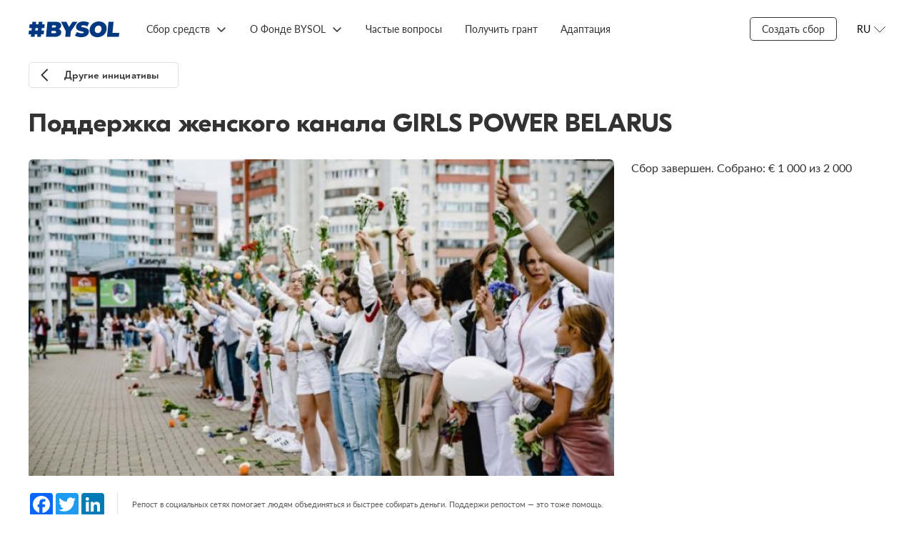

--- FILE ---
content_type: text/html; charset=utf-8
request_url: https://www.bysol.org/ru/initiatives/gpowerb/
body_size: 5690
content:
<!DOCTYPE html><html lang="en"><head><meta charset="UTF-8"><meta name="viewport" content="width=device-width,initial-scale=1"><meta http-equiv="X-UA-Compatible" content="ie=edge"><!-- Google Tag Manager --><script>(function(w,d,s,l,i){w[l]=w[l]||[];w[l].push({'gtm.start':
new Date().getTime(),event:'gtm.js'});var f=d.getElementsByTagName(s)[0],
j=d.createElement(s),dl=l!='dataLayer'?'&l='+l:'';j.async=true;j.src=
'https://www.googletagmanager.com/gtm.js?id='+i+dl;f.parentNode.insertBefore(j,f);
})(window,document,'script','dataLayer','GTM-TRZXZM4F');</script><!-- End Google Tag Manager --><style> /* Стили для плавающей кнопки */
 .floating-help-button {
 position: fixed;
 bottom: 20px;
 right: 20px;
 width: 240px;
 height: 60px;
 background: linear-gradient(135deg, #007AFF 0%, #5856D6 100%);
 color: white;
 border: none;
 border-radius: 30px;
 font-size: 16px;
 font-weight: 600;
 cursor: pointer;
 box-shadow: 0 4px 20px rgba(0, 122, 255, 0.3);
 transition: background 0.3s ease, box-shadow 0.3s ease;
 z-index: 1000;
 display: flex;
 align-items: center;
 justify-content: center;
 gap: 10px;
 text-decoration: none;
 animation: fadeIn 0.5s ease-out;
 }
 .floating-help-button:hover {
 background: linear-gradient(135deg, #0056D2 0%, #4A44C4 100%);
 box-shadow: 0 6px 25px rgba(0, 122, 255, 0.4);
 filter: brightness(0.92);
 }
 .floating-help-button:active {
 box-shadow: 0 2px 15px rgba(0, 122, 255, 0.3);
 }
 .help-icon {
 width: 24px;
 height: 24px;
 fill: currentColor;
 }
 /* Адаптивность для мобильных устройств */
 @media (max-width: 768px) {
 .floating-help-button {
 bottom: 15px;
 right: 15px;
 width: 60vw;
 height: 50px;
 font-size: 17px;
 gap: 8px;
 }
 .help-icon {
 width: 20px;
 height: 20px;
 }
 }
 .floating-help-button.pulse {
 animation: pulse 2s infinite;
 }
</style><meta property="og:title" content="Поддержка женского канала GIRLS POWER BELARUS"/><meta property="og:url" content="https://bysol.org/ru/initiatives/gpowerb/"/><meta property="og:description" content="У беларуской революции во многом женское лицо..."/><meta property="og:image" content="https://bysol.org/kcfinder/upload/images/private_sb/gpowerb_b.png"/><meta property="vk:title" content="Поддержка женского канала GIRLS POWER BELARUS" /><meta property="vk:url" content="https://bysol.org/ru/initiatives/gpowerb/" /><meta name="twitter:card" content="summary_large_image"/><meta property="vk:image" content="https://bysol.org/kcfinder/upload/images/private_sb/gpowerb_b.png" /><meta property="vk:description" content="У беларуской революции во многом женское лицо..." /><meta property="twitter:title" content="Поддержка женского канала GIRLS POWER BELARUS" /><meta property="twitter:description" content="У беларуской революции во многом женское лицо..." /><meta property="twitter:image" content="https://bysol.org/kcfinder/upload/images/private_sb/gpowerb_b.png" /><meta property="twitter:url" content="https://bysol.org/ru/initiatives/gpowerb/" /><title>Поддержка женского канала GIRLS POWER BELARUS - BYSOL </title><link rel="preload" href="/fonts/GT-Eesti-LC-Display-Bold.woff" as="font" crossorigin=""><link rel="preload" href="/fonts/GT-Eesti-Pro-Display-Medium.woff" as="font" crossorigin=""><link rel="preload" href="/fonts/GT-Eesti-LC-Display-Regular.woff" as="font" crossorigin=""><link rel="preload" href="/fonts/Noah-Regular.woff" as="font" crossorigin=""><link rel="preload" href="/fonts/Noah-Bold.woff" as="font" crossorigin=""><link rel="preload" href="/fonts/Lato-Regular.woff" as="font" crossorigin=""><link rel="preload" href="/fonts/Lato-Italic.woff" as="font" crossorigin=""><link rel="preload" href="/fonts/Lato-Semibold.woff" as="font" crossorigin=""><link rel="preload" href="/fonts/Lato-Bold.woff" as="font" crossorigin=""><link rel="preload" href="/fonts/iconfont.woff" as="font" crossorigin=""><link rel="preload" href="/fonts/iconfont.ttf" as="font" crossorigin=""><link rel="shortcut icon" type="image/x-icon" href="/favicon.ico" /><link rel="stylesheet" href="/css/styles.css?fgh47547"><script type="text/javascript" src="/js/jquery-3.5.1.min.js"></script><script src="/bundle10.js"></script><script src="/scripts/slick.min.js"></script><script src="/scripts/focus-visible.js"></script><script src="/scripts/choices.min.js"></script></head><body><!-- Google Tag Manager (noscript) --><noscript><iframe src="https://www.googletagmanager.com/ns.html?id=GTM-TRZXZM4F"
height="0" width="0" style="display:none;visibility:hidden"></iframe></noscript><!-- End Google Tag Manager (noscript) --><section class="overlay"></section><div class="wrapper"><header class="header"><a href="/ru/" class="header__logo"><img src="/images/logo_bs_20204.svg" alt=""></a><div class="header__menu menu"><button class="menu__button" type="button" aria-expanded="false" aria-controls="menu__box" aria-label="Открыть меню"></button><div class="menu__box" id="menu__box"><ul class="menu__list menu__list--lang"><li class="menu__item active"><a class="menu__link" href="/ru/initiatives/gpowerb/">RU</a></li><li class="menu__item"><a class="menu__link" href="/be/initiatives/gpowerb/">BE</a></li><li class="menu__item"><a class="menu__link" href="/en/initiatives/gpowerb/">EN</a></li></ul><ul class="menu__list menu__list--primary"><li class="menu__item"><a class="menu__link" href="/ru/">Главная</a></li><li class="menu__item"><a class="menu__link" href="https://docs.google.com/forms/d/e/1FAIpQLSeDU28yyiOdnzBAl6QdGPDMHOLeIT7raQzq2JpALQE3e2GQow/viewform">Создать сбор</a></li><li class="menu__item "><a class="menu__link" href="/#">Сбор средств</a><ul class="menu__list"><li class="menu__item"><a class="menu__link" href="/ru/private/">Персональные сборы</a></li><li class="menu__item"><a class="menu__link" href="/ru/bs/">Сборы BYSOL</a></li><li class="menu__item"><a class="menu__link" href="/ru/initiatives/">Инициативы</a></li></ul></li><li class="menu__item "><a class="menu__link" href="/ru/">О Фонде BYSOL</a><ul class="menu__list"><li class="menu__item"><a class="menu__link" href="/ru/about/">О работе</a></li><li class="menu__item"><a class="menu__link" href="/ru/about/how_help/">Как я могу помочь?</a></li><li class="menu__item"><a class="menu__link" href="/ru/about/stats/">Отчетность</a></li><li class="menu__item"><a class="menu__link" href="/ru/about/news/">Новости</a></li><li class="menu__item"><a class="menu__link" href="/ru/materials/">Полезные материалы</a></li><li class="menu__item"><a class="menu__link" href="/ru/about/history/">Истории</a></li><li class="menu__item"><a class="menu__link" href="/ru/about/feedback/">Обратная связь</a></li><li class="menu__item"><a class="menu__link" href="/ru/lithuania/">BYSOL LT</a></li></ul></li><li class="menu__item "><a class="menu__link" href="/ru/faq/">Частые вопросы</a></li><li class="menu__item "><a class="menu__link" href="https://initiatives.bysol.org/">Получить грант</a></li><li class="menu__item "><a class="menu__link" href="/ru/adaptation/">Адаптация</a></li></ul></div></div><div class="navigation"><ul class="navigation__list"><li class="navigation__item "><a href="/#" class="navigation__link">Сбор средств</a><ul class="navigation__dropdown"><li><a href="/ru/private/" class="navigation__link">Персональные сборы</a></li><li><a href="/ru/bs/" class="navigation__link">Сборы BYSOL</a></li><li><a href="/ru/initiatives/" class="navigation__link">Инициативы</a></li></ul></li><li class="navigation__item "><a href="/ru/" class="navigation__link">О Фонде BYSOL</a><ul class="navigation__dropdown"><li><a href="/ru/about/" class="navigation__link">О работе</a></li><li><a href="/ru/about/how_help/" class="navigation__link">Как я могу помочь?</a></li><li><a href="/ru/about/stats/" class="navigation__link">Отчетность</a></li><li><a href="/ru/about/news/" class="navigation__link">Новости</a></li><li><a href="/ru/materials/" class="navigation__link">Полезные материалы</a></li><li><a href="/ru/about/history/" class="navigation__link">Истории</a></li><li><a href="/ru/about/feedback/" class="navigation__link">Обратная связь</a></li><li><a href="/ru/lithuania/" class="navigation__link">BYSOL LT</a></li></ul></li><li class="navigation__item "><a href="/ru/faq/" class="navigation__link">Частые вопросы</a></li><li class="navigation__item "><a href="https://initiatives.bysol.org/" class="navigation__link">Получить грант</a></li><li class="navigation__item "><a href="/ru/adaptation/" class="navigation__link">Адаптация</a></li></ul></div><div class="header__side"><div class="navigation__item"><a href="https://docs.google.com/forms/d/e/1FAIpQLSeDU28yyiOdnzBAl6QdGPDMHOLeIT7raQzq2JpALQE3e2GQow/viewform" class="navigation__link _border">Создать сбор</a></div><div class="header__lang lang"><button class="lang__button" type="button" aria-pressed="false" aria-expanded="false" aria-controls="lang__list" aria-label="Открыть меню языков"><span>RU</span></button><ul class="header__lang-list" id="lang__list"><li class="header__lang-item"><a href="/ru/initiatives/gpowerb/" class="header__lang-link">RU</a></li><li class="header__lang-item"><a href="/be/initiatives/gpowerb/" class="header__lang-link">BE</a></li><li class="header__lang-item"><a href="/en/initiatives/gpowerb/" class="header__lang-link">EN</a></li></ul></div></div></header><script type="text/javascript">
$(document).ready(function()    {$('.history').on('click', function(){$('.all_news').hide();});$('.news').on('click', function(){$('.all_news').show();});$('.button--primary').on('click', function(){$('.article').hide();$('.main__sidebar').show().addClass('show');$('.back_to_back').show();$('.back_to_all').hide();$('.main__title').hide();$('.footer').hide();});$('.back_to_back').on('click', function(){$('.article').show();$('.support-mobile').show();$('.main__sidebar').hide();$('.back_to_back').hide();$('.back_to_all').show();$('.all_news').hide();$('.main__title').show();$('.footer').show();});});</script><style> .article__cover img {
 object-fit: cover;
 }
 .share.personal {
 justify-content: space-between;
 padding: 16px 0;
 }
 .personal .share__buttons {
 padding-right: 0;
 padding-left: 16px;
 border-left: 1px solid rgba(0,0,0,0.1);
 margin-right: 0;
 border-right: 0;
 }
 .day-to-close {
 display: flex;
 align-items: center;
 }
 .day-to-close_text {
 font-family: Lato;
 font-weight: 400;
 color: #808080;
 font-size: 11px;
 line-height: 14px;
 max-width: 49px;
 margin-left: 8px;
 }
 .day-to-close__number {
 font-size: 30px;
 font-weight: 900;
 font-family: "GT Eesti Display LC",sans-serif;
 }
</style><main class="main"><div class="main__back back_to_all"><a class="button button--m button--back" href="/ru/initiatives/">Другие инициативы</a></div><div class="main__title" style="position:relative;"><h1 class="title">Поддержка женского канала GIRLS POWER BELARUS</h1></div><section class="main__container"><div class="main__content"><article class="article"><div class="article__cover"><img src="/kcfinder/upload/images/private_sb/gpowerb_b.png"></div><div class="article__share share "><div class="share__buttons"><!-- AddToAny BEGIN --><div class="a2a_kit a2a_kit_size_32 a2a_default_style"><a class="a2a_button_facebook"></a><a class="a2a_button_twitter"></a><a class="a2a_button_linkedin"></a></div><script async src="https://static.addtoany.com/menu/page.js"></script><!-- AddToAny END --></div><div class="share__description"> Репост в социальных сетях помогает людям объединяться и быстрее собирать деньги. Поддержи репостом — это тоже помощь.
</div></div><ul class="tabs-nav"><li class="tabs-nav__item active" data-tab-name="tab-1">История</li></ul><div class="tabs-content"><div class="tabs-content__item tab-1 active"><div class="article__content content"><p>Канал GIRLS POWER BELARUS был создан в августе, на фоне беларуских протестов, жестокого насилия силовиков по отношению к женщинам. Все мы помним, как сильные беларуски стояли в цепях солидарности, выходили на акции с цветами, защищали беларусов от избиений, подставляя свое плечо. В августе 2020го мы окончательно осознали, что женский вклад в беларускую революцию неоценим.</p><p>У беларуской революции во многом женское лицо.</p><p>Именно этими женщинами мы вдохновлялись, создавая наш канал. Мы все это время писали о наших невероятных, сильных и смелых беларусках. Помогали распространять информацию о сборах помощи и всячески поддерживать и информировать наших женщин и продолжаем это делать.&nbsp;</p><p>Наша редакция все это время работала на волонтерских началах и теперь мы хотим попросить вас поддержать нас.</p><p>Ваша поддержка поможет нам дальше развиваться и выпускать материалы о невероятных, сильных и смелых женщинах, говорить честно о том, о чем важно рассказать.</p><p>Мы пишем про женщин, поддерживаем женские права, боремся против дискриминации по половому признаку.</p><p>У женщин не должно быть меньше политических, экономических и гражданских прав просто потому, что они женщины, а еще их права должны соблюдаться на практике.</p><p>Даже Светлану Тихановскую многие поддерживают с оговоркой, &ndash; а вот потом, мы изберем &laquo;нормального&raquo; президента, подразумевая при этом мужчину.&nbsp;</p><p>Есть риск, что эти проблемы уйдут на задний план после победы над режимом.<br />
Мы не можем этого допустить.&nbsp;</p><p><br />
Telegram &ndash;&nbsp;<a href="https://t.me/girlspowerblr">https://t.me/girlspowerblr</a><br />
Instagram &ndash; <a href="https://www.instagram.com/girls.power.belarus/">https://www.instagram.com/girls.power.belarus/</a></p><h2>Какая сумма необходима?</h2><p>2000 &euro; &ndash; развитие и поддержка редакции.<br />
&nbsp;</p><script type="text/javascript">
function copytext(el) {var $tmp = $("<textarea>");$("body").append($tmp);$tmp.val($(el).text()).select();document.execCommand("copy");$tmp.remove();$('.cryptocurrency-alert').addClass('open');setTimeout(function() { $(".cryptocurrency-alert").removeClass('open'); }, 1000);}</script></div></div><div class="tabs-content__item tab-2"></div></div><div class="support-mobile"><div class="progress" style="margin-bottom: 24px"><div class="progress__text"><div class="progress__label">Сбор завершен. Собрано:</div><div class="progress__total">€ 1&nbsp;000 из 2&nbsp;000</div></div></div><button class="button secondary"> Сбор закрыт
</button></div></article></div><div class="main__sidebar"><div class="sidenav"> Сбор завершен. Собрано: € 1&nbsp;000 из 2&nbsp;000
</div></div></section></main><footer class="footer"><div class="footer__container"><div class="footer__copy"><div><a href="https://bysol.org/ru/rulesoffundraising/">ПРАВИЛА СБОРА СРЕДСТВ</a></div><div><a href="https://drive.google.com/file/d/1sYXJAUU205JkO3MDdYGIplHBBvcYv22v/view?usp=sharing">АНТИДИСКРИМИНАЦИОННАЯ ПОЛИТИКА</a></div><div class="footer__copy-wrap"><p>© 2020-2025 #BYSOL
<br>Labdaros ir paramos fondas BYSOL
<br>Reg. code. 305670484,
<br>Adress Vytenio g. 22, LT-03229
<br>Vilnius, Lithuania
<br>LT70 7300 0101 6724 1152, Swedbank, AB
<br>SWIFT kodas HABALT22
<br>Banko kodas 73000
<br></p></div></div><div class="footer__side"><div class="footer__links"><a class="footer__link" href="/ru/privacy_policy/">Privacy Policy</a> <a class="footer__link" href="/ru/terms_conditions/">Terms &amp; Conditions</a> <a class="footer__link" href="/data_protection/">Personal Data Protection Policy</a></div><div class="footer__social social"><a class="social__link" href="https://www.facebook.com/bysolidfound/" aria-label="Facebook"><svg class="social__icon" width="32" height="32" aria-hidden="true" focusable="false"><use href="/images/sprite.svg#facebook"></use></svg></a><a class="social__link" href="https://www.tiktok.com/@bysolfund" aria-label="TikTok"><img src="/images/tiktok_logo.svg" alt="TikTok"> </a><a class="social__link" href="https://t.me/bysol" aria-label="Telegram"><img src="/images/telegram-icon.svg" alt="Telegram"> </a><a class="social__link" href="https://www.youtube.com/@bysolfund" aria-label="YouTube"><img src="/images/youtube-icon.svg" alt="YouTube"> </a><a class="social__link"  href="https://www.patreon.com/bysol" aria-label="Patreon"><img src="/images/patreon-logo6.svg" alt="Patreon"></a><a class="social__link" href="https://www.instagram.com/bysolfund/" aria-label="Instagram"><img src="/images/instagram-icon.svg" alt=""></a></div></div></div></footer></div></body></html>

--- FILE ---
content_type: text/css
request_url: https://www.bysol.org/css/styles.css?fgh47547
body_size: 973
content:
.card._news {
    margin-bottom: 10px;
    background: #ffffff;
    -webkit-box-shadow: 0px 0px 16px 6px rgba(141, 136, 117, 0.05);
    -moz-box-shadow: 0px 0px 16px 6px rgba(141, 136, 117, 0.05);
    box-shadow: 0px 0px 16px 6px rgba(141, 136, 117, 0.05);
    padding: 0;
    border-radius: 4px;
    overflow: hidden;
    margin: 0 1.22%;
    flex-basis: 30.89%;
}

.card._news .card__box {
    box-shadow: none;
}

.card._news .card__link {
    font-size: 20px;
    line-height: 22px;
    font-family: "Noah", sans-serif;
}

.card._news .news-date {
    font-size: .9375rem;
    line-height: 1.375rem;
}
.card._news .card__image {
    min-height: 7.5rem;
    max-height: 7.5rem;
}
.mention-block {
    padding-top: 40px;
}
@media (max-width: 1023.98px) {
    .card._news .card__link {
        font-size: 1.0625rem;
        line-height: 1.25rem;
    }
    .card._news .news-date {
        font-size: .75rem;
        line-height: 1rem;
    }
    .card._news {
        flex: calc(100vw - 35%) 0 0 !important;
    }
    .card._news:first-child {
        margin: 0;
    }
    .middle-fundraising__item._news .button.button--more:first-child {
        margin-right: 0 !important;
    }
    .middle-fundraising__item._news .cards__action {
        flex-wrap: wrap;
    }
}
.middle-fundraising__item._news .button.button--more:first-child {
    margin-right: 24px;
}

.middle-fundraising__item._news {
    position: relative;
    padding: 40px 0 29px;
}

.middle-fundraising__item._news::after {
    content: '';
    position: absolute;
    width: 100vw;
    left: 50%;
    top: 0;
    height: 100%;
    background: #F4F4F4;
    z-index: -1;
    -webkit-transform: translateX(-50%);
    -moz-transform: translateX(-50%);
    -ms-transform: translateX(-50%);
    -o-transform: translateX(-50%);
    transform: translateX(-50%);
}
.stories {
    position: relative;
    color: var(--color-white);
    margin-top: 40px;
}
.stories__title {
    position: absolute;
    z-index: 10;
}
.stories__list {
    width: 100vw;
    left: 50%;
    -webkit-transform: translateX(-50%);
    -moz-transform: translateX(-50%);
    -ms-transform: translateX(-50%);
    -o-transform: translateX(-50%);
    transform: translateX(-50%);
    position: relative;
}
.story {
    display: block;
}
.story:hover {
    -ms-filter: none;
    filter: none;: ;
}
.story::after {
    position: absolute;
    top: 0;
    bottom: 0;
    left: 0;
    right: 0;
    content: "";
}
.story {
    position: relative;
    height: 0;
}
.story::after {
    background-color: rgba(0, 0, 0, 0.18);
    opacity: 0.5;
}
.story__image {
    position: absolute;
    top: 0;
    left: 0;
    z-index: -1;
    width: 100%;
    height: 100%;
    -o-object-fit: cover;
    object-fit: cover;
}
.story__container,
.story__link::after {
    position: absolute;
    bottom: 0;
    left: 0;
    right: 0;
    z-index: 10;
}
.story__link {
    display: block;
    color: inherit;
    text-decoration: none;
    color: #ffffff;
}
.story__link::after {
    top: 0;
    z-index: 15;
    content: "";
}
.story__title {
    margin: 0;
    font-family: "GT Eesti Display LC", sans-serif;
    letter-spacing: 0.01em;
}
.content a {
    color: #1A9034;
}
.content p,
.story__description {
    margin: 0;
    letter-spacing: 0.01em;
}
@media (min-width: 1000px) {
    .stories:last-child {
        margin-top: 80px;
        margin-bottom: -76px;
    }
    .stories__title {
        top: -80px;
        left: 0;
        right: 0;
        display: block;
    }
    .stories__title .title {
        max-width: 1200px;
        margin-left: auto;
        margin-right: auto;
        padding-left: 32px;
        padding-right: 32px;
    }
    .story {
        padding-bottom: 42.105263158%;
    }
    .story__title {
        max-width: 1200px;
        margin-bottom: 16px;
        margin-left: auto;
        margin-right: auto;
        padding: 0 0.75rem;
        font-size: 64px;
        line-height: 112%;
    }
    .story__description {
        max-width: 1200px;
        margin-left: auto;
        margin-right: auto;
        padding: 0 0.75rem;
        padding-bottom: 50px;
        font-size: 24px;
        line-height: 125%;
    }
}
@media (max-width: 999px) {
    .stories__title {
        top: -60px;
        left: 0;
    }
    .stories__title .title {
        font-size: 17px;
        line-height: 18px;
    }
    .story {
        padding-bottom: 66.666666667%;
    }
    .story__container {
        padding-left: 20px;
        padding-right: 20px;
    }
    .story__title {
        margin-bottom: 10px;
        font-size: 25px;
        letter-spacing: 0.01em;
        line-height: 128%;
    }
    .story__description {
        padding-bottom: 20px;
        color: rgba(255, 255, 255, 0.8);
        font-size: 12px;
        line-height: 150%;
    }
}


.navigation__item.blue-bg {
    margin-left: 16px;
	margin-top: 3px;
}
.menu__item.blue-bg {
    display: inline-block;
    border-top: 0;
}
.navigation__item.blue-bg .navigation__link,
.menu__item.blue-bg .menu__link {
    background-color: #0f48b8;
    border-radius: 20px;
    padding: 2px 16px 5px 16px;
    color: #ffffff;
	filter: none !important;
}

--- FILE ---
content_type: image/svg+xml
request_url: https://www.bysol.org/images/tiktok_logo.svg
body_size: 47
content:
<svg width="32" height="32" viewBox="0 0 32 32" fill="none" xmlns="http://www.w3.org/2000/svg">
<path d="M22.1333 7.76C21.2219 6.7195 20.7196 5.38324 20.72 4H16.6V20.5333C16.5682 21.428 16.1905 22.2755 15.5463 22.8973C14.9022 23.519 14.0419 23.8665 13.1466 23.8667C11.2533 23.8667 9.67996 22.32 9.67996 20.4C9.67996 18.1067 11.8933 16.3867 14.1733 17.0933V12.88C9.5733 12.2667 5.54663 15.84 5.54663 20.4C5.54663 24.84 9.22663 28 13.1333 28C17.32 28 20.72 24.6 20.72 20.4V12.0133C22.3906 13.2131 24.3964 13.8569 26.4533 13.8533V9.73333C26.4533 9.73333 23.9466 9.85333 22.1333 7.76Z" fill="black" fill-opacity="0.38"/>
</svg>


--- FILE ---
content_type: image/svg+xml
request_url: https://www.bysol.org/images/sprite.svg
body_size: 2390
content:
<svg xmlns="http://www.w3.org/2000/svg">
    <symbol id="menu" viewBox="0 0 32 32" fill="currentColor">
        <rect x="6" y="8" width="20" height="2" rx="1"/>
        <rect x="6" y="15" width="20" height="2" rx="1"/>
        <rect x="6" y="22" width="20" height="2" rx="1"/>
    </symbol>
    <symbol id="cross" viewBox="0 0 32 32" fill="currentColor">
        <path d="M24.264 22.85a1 1 0 01-1.415 1.413l-7.07-7.07-7.072 7.07a1 1 0 01-1.414-1.414l7.071-7.07-7.071-7.072a1 1 0 111.414-1.414l7.071 7.071 7.071-7.071a1 1 0 111.415 1.414l-7.072 7.071 7.072 7.071z"/>
    </symbol>
    <symbol id="facebook" viewBox="0 0 32 32" fill="currentColor">
        <path d="M30.609 3.002v25.99c0 .883-.727 1.61-1.61 1.61H21.55V19.294h3.796l.567-4.41h-4.37v-2.816c0-1.279.353-2.146 2.185-2.146h2.335V5.976c-.404-.052-1.787-.176-3.404-.176-3.365 0-5.674 2.054-5.674 5.83v3.255h-3.809v4.409h3.809v11.315H3.002c-.887 0-1.61-.724-1.61-1.611V3.002c0-.887.723-1.61 1.61-1.61h25.99c.893 0 1.617.723 1.617 1.61z"/>
    </symbol>
    <symbol id="twitter" viewBox="0 0 32 32" fill="currentColor">
        <path d="M28.71 9.468c.021.285.021.57.021.853 0 8.67-6.599 18.66-18.66 18.66A18.533 18.533 0 010 26.037c.528.061 1.035.081 1.584.081 3.066 0 5.888-1.035 8.142-2.801a6.57 6.57 0 01-6.132-4.549c.406.061.812.102 1.238.102.59 0 1.178-.082 1.726-.224A6.56 6.56 0 011.3 12.21v-.082a6.606 6.606 0 002.965.833A6.554 6.554 0 011.34 7.499c0-1.218.325-2.335.893-3.31a18.642 18.642 0 0013.523 6.863 7.41 7.41 0 01-.162-1.502 6.556 6.556 0 016.558-6.559c1.889 0 3.594.792 4.792 2.071a12.911 12.911 0 004.163-1.583 6.54 6.54 0 01-2.884 3.614A13.147 13.147 0 0032 6.078a14.102 14.102 0 01-3.29 3.39z"/>
    </symbol>
    <symbol id="telegram" viewBox="0 0 32 32" fill="currentColor">
        <path d="M31.909 5.025l-4.83 22.773c-.364 1.608-1.314 2.008-2.664 1.25l-7.358-5.421-3.55 3.414c-.393.393-.721.722-1.479.722l.529-7.494L26.194 7.946c.593-.528-.129-.821-.922-.292L8.414 18.269l-7.258-2.272c-1.579-.493-1.607-1.579.329-2.336L29.873 2.725c1.314-.493 2.464.292 2.036 2.3z"/>
    </symbol>
    <symbol id="youtube" viewBox="0 0 32 32" fill="currentColor">
        <path d="M31.331 8.25a4.021 4.021 0 00-2.829-2.847C26.007 4.73 16 4.73 16 4.73s-10.007 0-12.502.673a4.021 4.021 0 00-2.83 2.848C0 10.762 0 16.003 0 16.003s0 5.24.669 7.752c.368 1.386 1.452 2.432 2.829 2.803C5.993 27.23 16 27.23 16 27.23s10.006 0 12.502-.672c1.377-.371 2.461-1.417 2.83-2.803.668-2.511.668-7.752.668-7.752s0-5.24-.669-7.752zM12.727 20.762v-9.516l8.364 4.758-8.364 4.758z"/>
    </symbol>
    <symbol id="instagram" viewBox="0 0 32 32" fill="currentColor">
        <path d="M16.003 8.312a7.679 7.679 0 00-7.69 7.692 7.678 7.678 0 007.69 7.691 7.678 7.678 0 007.69-7.691 7.679 7.679 0 00-7.69-7.692zm0 12.692c-2.75 0-5-2.242-5-5s2.243-5 5-5c2.758 0 5 2.242 5 5s-2.249 5-5 5zm9.798-13.007a1.79 1.79 0 01-1.793 1.794 1.794 1.794 0 111.794-1.794zm5.093 1.821c-.113-2.403-.662-4.532-2.422-6.286-1.754-1.754-3.882-2.302-6.285-2.423-2.476-.14-9.898-.14-12.374 0-2.396.114-4.525.663-6.285 2.417-1.76 1.754-2.302 3.882-2.423 6.286-.14 2.476-.14 9.9 0 12.377.114 2.404.663 4.532 2.423 6.286 1.76 1.754 3.882 2.303 6.285 2.423 2.476.14 9.898.14 12.374 0 2.403-.113 4.531-.663 6.285-2.423 1.753-1.754 2.302-3.883 2.422-6.286.141-2.477.141-9.894 0-12.37zm-3.199 15.029a5.062 5.062 0 01-2.85 2.851c-1.975.784-6.66.603-8.842.603-2.182 0-6.873.174-8.84-.602a5.062 5.062 0 01-2.852-2.852c-.783-1.975-.602-6.661-.602-8.843 0-2.183-.174-6.875.602-8.843a5.062 5.062 0 012.851-2.852c1.975-.783 6.66-.603 8.841-.603 2.182 0 6.874-.174 8.841.603a5.062 5.062 0 012.851 2.852c.783 1.974.603 6.66.603 8.843 0 2.182.18 6.875-.603 8.843z"/>
    </symbol>
    <symbol id="facebook-color" viewBox="0 0 22 22">
        <path d="M22 20.625c0 .759-.616 1.375-1.375 1.375H1.375A1.376 1.376 0 010 20.625V1.375C0 .616.616 0 1.375 0h19.25C21.384 0 22 .616 22 1.375v19.25z" fill="#3b5998"/>
        <path d="M13.445 22v-7.333h2.444l.611-3.056h-3.055V10.39c0-1.222.612-1.833 1.833-1.833H16.5V5.5h-2.444c-2.246 0-3.667 1.76-3.667 4.278v1.833H7.945v3.056h2.444V22h3.056z" fill="#fff"/>
    </symbol>
    <symbol id="twitter-color" viewBox="0 0 22 22">
        <path d="M6.919 19.938c8.301 0 12.842-6.878 12.842-12.843 0-.195 0-.39-.013-.583A9.185 9.185 0 0022 4.175a9.01 9.01 0 01-2.593.71 4.53 4.53 0 001.985-2.496 9.047 9.047 0 01-2.866 1.096 4.52 4.52 0 00-3.291-1.423c-2.479 0-4.518 2.04-4.518 4.518 0 .344.039.686.117 1.021A12.82 12.82 0 011.53 2.885 4.536 4.536 0 002.93 8.911 4.48 4.48 0 01.88 8.346v.057c0 2.14 1.523 4 3.621 4.425a4.508 4.508 0 01-2.038.077A4.528 4.528 0 006.68 16.04 9.059 9.059 0 010 17.91a12.78 12.78 0 006.919 2.024" fill="#1da1f2"/>
    </symbol>
    <symbol id="ok-color" viewBox="0 0 15 22">
        <path d="M12.453 14.87c-1.177.748-2.796 1.044-3.866 1.156l.898.885 3.277 3.277c1.199 1.229-.751 3.149-1.963 1.963-.82-.833-2.023-2.036-3.277-3.29l-3.278 3.286c-1.211 1.181-3.161-.756-1.95-1.963.834-.833 2.023-2.036 3.278-3.277l.885-.885c-1.057-.112-2.702-.391-3.892-1.156-1.4-.902-2.015-1.43-1.474-2.534.318-.627 1.19-1.156 2.346-.245 0 0 1.559 1.241 4.076 1.241 2.517 0 4.077-1.241 4.077-1.241 1.155-.906 2.023-.382 2.345.245.533 1.104-.081 1.632-1.482 2.538zM1.938 6.095A5.576 5.576 0 017.509.523a5.576 5.576 0 015.571 5.572c0 3.067-2.504 5.558-5.571 5.558-3.067 0-5.571-2.491-5.571-5.558zm2.835 0A2.74 2.74 0 007.509 8.83a2.743 2.743 0 000-5.485 2.743 2.743 0 00-2.736 2.749z" fill="#FF7E00"/>
    </symbol>
    <symbol id="linkedin-color" viewBox="0 0 22 22">
        <path d="M21.249.792H2.5c-.895 0-1.623.705-1.623 1.574v18.852c0 .87.728 1.574 1.623 1.574H21.25c.9 0 1.628-.704 1.628-1.574V2.366c0-.87-.729-1.574-1.628-1.574zM7.545 19.212H4.221V9.274h3.324v9.936zM5.883 7.914h-.02C4.75 7.915 4.03 7.152 4.03 6.2c0-.977.743-1.715 1.878-1.715 1.139 0 1.838.743 1.857 1.715 0 .952-.723 1.715-1.882 1.715zm13.645 11.296h-3.324v-5.32c0-1.336-.48-2.245-1.682-2.245-.92 0-1.467.613-1.706 1.21-.088.214-.108.51-.108.807v5.548H9.384s.044-9.003 0-9.936h3.324v1.405c.44-.676 1.232-1.643 2.997-1.643 2.185 0 3.823 1.42 3.823 4.475v5.7z" fill="#2A7AB9"/>
    </symbol>
    <symbol id="code" viewBox="0 0 30 22" fill="currentColor">
        <path d="M20.942 19.414a.618.618 0 01-.44-.186.611.611 0 01.018-.862l8.078-7.806a.611.611 0 01.862.018.611.611 0 01-.018.862l-8.077 7.806a.631.631 0 01-.423.168z" fill="#333"/>
        <path d="M29.02 11.608a.6.6 0 01-.422-.174l-8.084-7.8a.611.611 0 01-.017-.862.611.611 0 01.862-.017l8.078 7.805c.243.232.248.62.017.863a.583.583 0 01-.434.185zM8.687 19.414a.6.6 0 01-.423-.174l-8.077-7.8a.611.611 0 01-.018-.862.611.611 0 01.863-.018l8.077 7.806c.243.232.25.62.018.863a.595.595 0 01-.44.185z" fill="#333"/>
        <path d="M.61 11.608a.618.618 0 01-.44-.185.611.611 0 01.017-.863l8.077-7.805a.611.611 0 01.863.017.611.611 0 01-.018.862L1.037 11.44a.608.608 0 01-.428.168zM11.91 22a.61.61 0 01-.585-.775L17.13.445a.61.61 0 111.174.33L12.5 21.556a.611.611 0 01-.59.445z" fill="#333"/>
    </symbol>
</svg>


--- FILE ---
content_type: image/svg+xml
request_url: https://www.bysol.org/images/logo_bs_20204.svg
body_size: 907
content:
<svg width="127" height="23" viewBox="0 0 127 23" fill="none" xmlns="http://www.w3.org/2000/svg">
<path fill-rule="evenodd" clip-rule="evenodd" d="M45.7094 15.7621C45.3429 19.4389 42.0331 21.5786 36.2306 21.5786H24.3853L26.4879 0.482056H37.7319C43.5347 0.482056 46.0089 2.80287 45.6905 5.99742C45.4953 7.95636 44.341 9.58395 42.3207 10.5483C44.6961 11.4524 45.9587 13.2605 45.7094 15.7621ZM32.9672 5.45477L32.6548 8.58933H35.9618C37.5553 8.58933 38.3311 8.04679 38.4332 7.02204C38.5353 5.99742 37.8677 5.45477 36.2742 5.45477H32.9672ZM38.6353 14.9483C38.7434 13.8634 38.0188 13.2906 36.4553 13.2906H32.1862L31.8558 16.6059H36.1249C37.6883 16.6059 38.5272 16.0332 38.6353 14.9483Z" fill="#003781"/>
<path fill-rule="evenodd" clip-rule="evenodd" d="M59.2237 13.9236L58.4607 21.5786H51.3654L52.1374 13.8333L45.531 0.482056H53.0172L56.5894 7.77558L61.6457 0.482056H68.5005L59.2237 13.9236Z" fill="#003781"/>
<path fill-rule="evenodd" clip-rule="evenodd" d="M64.9832 19.891L67.7849 14.7073C69.652 15.8827 72.2227 16.6361 74.5375 16.6361C76.5518 16.6361 77.3154 16.214 77.3875 15.4909C77.6518 12.8387 65.8037 14.9785 66.5877 7.11252C66.9782 3.19455 70.5735 0 77.0976 0C79.9237 0 82.7798 0.602635 84.8514 1.83849L82.2031 6.99197C80.2339 5.93712 78.3307 5.4247 76.4968 5.4247C74.4225 5.4247 73.7008 6.02757 73.6287 6.75098C73.3764 9.28234 85.2216 7.17274 84.4466 14.9484C84.0621 18.806 80.4608 22.0608 73.9368 22.0608C70.419 22.0608 66.9588 21.187 64.9832 19.891Z" fill="#003781"/>
<path fill-rule="evenodd" clip-rule="evenodd" d="M85.5697 11.0304C86.2065 4.64105 91.6898 0 98.5449 0C105.399 0 109.957 4.64105 109.321 11.0304C108.684 17.4197 103.201 22.0608 96.3461 22.0608C89.491 22.0608 84.9329 17.4197 85.5697 11.0304ZM102.166 11.0304C102.493 7.74549 100.586 5.75634 97.9712 5.75634C95.3554 5.75634 93.0524 7.74549 92.725 11.0304C92.3975 14.3153 94.3041 16.3046 96.9198 16.3046C99.5349 16.3046 101.838 14.3153 102.166 11.0304Z" fill="#003781"/>
<path fill-rule="evenodd" clip-rule="evenodd" d="M111.957 0.482056H119.052L117.499 16.0634H127L126.45 21.5786H109.854L111.957 0.482056Z" fill="#003781"/>
<path fill-rule="evenodd" clip-rule="evenodd" d="M8.44534 21.5769H3.1571L3.52608 18.0622L0 18.0626L0.553206 12.7904L4.07857 12.7903L4.44713 9.27599L0.921622 9.27582L1.47446 4.00395H4.99984L5.36819 0.489546L10.6564 0.489263L10.288 4.00333L13.8132 4.00388L14.1817 0.489396L19.4697 0.489197L19.1015 4.00395L22.6265 4.00388L22.0739 9.27589L18.5485 9.27576L18.1801 12.7909L21.7053 12.7904L21.1529 18.0626L17.6272 18.0625L17.2589 21.5769L11.9708 21.5772L12.3396 18.0624L8.81376 18.0623L8.44534 21.5769ZM13.2603 9.27586L9.73495 9.27552L9.36569 12.791L12.8919 12.7903L13.2603 9.27586Z" fill="#003781"/>
</svg>


--- FILE ---
content_type: image/svg+xml
request_url: https://www.bysol.org/images/telegram-icon.svg
body_size: 37
content:
<svg width="28" height="24" viewBox="0 0 28 24" fill="none" xmlns="http://www.w3.org/2000/svg">
<path d="M27.9202 2.39667L23.6948 22.3236C23.3761 23.73 22.5447 24.0799 21.3633 23.4175L14.9252 18.6732L11.8188 21.6611C11.4751 22.0048 11.1875 22.2924 10.5249 22.2924L10.9874 15.7354L22.9198 4.95314C23.4386 4.49065 22.8073 4.23433 22.1134 4.69688L7.36216 13.9852L1.01156 11.9976C-0.369817 11.5663 -0.394773 10.6162 1.29905 9.95365L26.1388 0.384017C27.2888 -0.0472445 28.2952 0.640218 27.9202 2.39667Z" fill="black" fill-opacity="0.38"/>
</svg>


--- FILE ---
content_type: image/svg+xml
request_url: https://www.bysol.org/images/patreon-logo6.svg
body_size: 250
content:
<svg width="32" height="32" viewBox="0 0 32 32" fill="none" xmlns="http://www.w3.org/2000/svg">
<path d="M21.8166 3.96292C19.6748 3.03438 17.1315 2.76858 14.6543 3.20384C11.9834 3.66811 9.66778 4.89031 7.95722 6.72535C3.84088 11.1429 4.67471 20.1277 6.53927 24.8076C7.295 26.7204 8.62935 29 10.6655 29C13.4574 29 14.7049 26.4303 15.806 24.1623C16.5463 22.6371 17.312 21.0586 18.4714 20.2287C19.0753 19.7969 19.9256 19.4511 20.8266 19.0843C23.4326 18.0246 27 16.5726 27 11.4934C27 8.12977 25.1101 5.38476 21.8166 3.96292ZM19.8761 16.4855C18.8773 16.8918 17.8433 17.3131 16.9896 17.9236C15.2703 19.1539 14.3066 21.1399 13.4552 22.8925C12.4564 24.9527 11.7865 26.2144 10.6655 26.2144C10.5247 26.2144 9.78549 25.7721 8.97036 23.7305C7.3621 19.6855 6.74718 11.9972 9.83939 8.67761C11.1363 7.2848 12.9998 6.31679 15.0855 5.95117C15.7036 5.84366 16.3291 5.78971 16.9555 5.78984C18.2755 5.77798 19.5854 6.03289 20.8145 6.5408C22.1345 7.11185 24.3577 8.51396 24.3577 11.4934C24.3599 14.5077 22.6559 15.3539 19.8761 16.4855Z" fill="black" fill-opacity="0.36"/>
</svg>


--- FILE ---
content_type: image/svg+xml
request_url: https://www.bysol.org/images/instagram-icon.svg
body_size: 471
content:
<svg width="26" height="26" viewBox="0 0 26 26" fill="none" xmlns="http://www.w3.org/2000/svg">
<path d="M13.0029 6.33389C9.31384 6.33389 6.33825 9.31022 6.33825 13C6.33825 16.6899 9.31384 19.666 13.0029 19.666C16.6919 19.666 19.6674 16.6898 19.6674 13C19.6674 9.31022 16.6918 6.33389 13.0029 6.33389ZM13.0029 17.3339C10.619 17.3339 8.67 15.3903 8.67 13C8.67 10.6098 10.6131 8.66623 13.0029 8.66623C15.3925 8.66623 17.3357 10.6098 17.3357 13C17.3357 15.3903 15.3868 17.3339 13.0029 17.3339ZM21.4945 6.06128C21.4945 6.92575 20.7984 7.6161 19.94 7.6161C19.0757 7.6161 18.3856 6.91993 18.3856 6.06128C18.3856 5.20263 19.0815 4.5064 19.94 4.5064C20.7984 4.5064 21.4945 5.20257 21.4945 6.06128ZM25.9085 7.63922C25.81 5.55654 25.3344 3.71152 23.8088 2.19153C22.2892 0.671478 20.4447 0.195738 18.3624 0.0913744C16.2162 -0.0304581 9.7837 -0.0304581 7.63757 0.0913744C5.56102 0.189915 3.71654 0.665711 2.19108 2.18576C0.665557 3.70581 0.195749 5.55071 0.0913533 7.63346C-0.0304511 9.78003 -0.0304511 16.2141 0.0913533 18.3608C0.189984 20.4436 0.665557 22.2884 2.19108 23.8085C3.71654 25.3286 5.55531 25.8042 7.63757 25.9087C9.78364 26.0304 16.2162 26.0304 18.3624 25.9087C20.4447 25.8101 22.2892 25.3342 23.8088 23.8085C25.3285 22.2884 25.8042 20.4436 25.9085 18.3608C26.0304 16.2142 26.0304 9.78585 25.9085 7.63922ZM23.1359 20.664C22.6835 21.8011 21.8077 22.6773 20.665 23.1355C18.954 23.8144 14.8937 23.6577 13.0028 23.6577C11.1118 23.6577 7.04584 23.8086 5.34058 23.1355C4.20371 22.683 3.32779 21.8071 2.86962 20.664C2.19108 18.9526 2.34776 14.8914 2.34776 13C2.34776 11.1087 2.1969 7.04176 2.86968 5.33605C3.32219 4.19891 4.19794 3.32285 5.34064 2.86458C7.05172 2.18576 11.1119 2.34242 13.0029 2.34242C14.8937 2.34242 18.9598 2.19159 20.6651 2.86458C21.8019 3.31697 22.6778 4.19314 23.136 5.33605C23.8147 7.04747 23.6581 11.1087 23.6581 13C23.6581 14.8914 23.8146 18.9583 23.1359 20.664Z" fill="black" fill-opacity="0.38"/>
</svg>


--- FILE ---
content_type: application/javascript
request_url: https://www.bysol.org/bundle10.js
body_size: 16475
content:
!function(t){var e={};function i(o){if(e[o])return e[o].exports;var n=e[o]={i:o,l:!1,exports:{}};return t[o].call(n.exports,n,n.exports,i),n.l=!0,n.exports}i.m=t,i.c=e,i.d=function(t,e,o){i.o(t,e)||Object.defineProperty(t,e,{enumerable:!0,get:o})},i.r=function(t){"undefined"!=typeof Symbol&&Symbol.toStringTag&&Object.defineProperty(t,Symbol.toStringTag,{value:"Module"}),Object.defineProperty(t,"__esModule",{value:!0})},i.t=function(t,e){if(1&e&&(t=i(t)),8&e)return t;if(4&e&&"object"==typeof t&&t&&t.__esModule)return t;var o=Object.create(null);if(i.r(o),Object.defineProperty(o,"default",{enumerable:!0,value:t}),2&e&&"string"!=typeof t)for(var n in t)i.d(o,n,function(e){return t[e]}.bind(null,n));return o},i.n=function(t){var e=t&&t.__esModule?function(){return t.default}:function(){return t};return i.d(e,"a",e),e},i.o=function(t,e){return Object.prototype.hasOwnProperty.call(t,e)},i.p="",i(i.s=34)}([function(t,e,i){"use strict";t.exports=function(t,e){return e=e||{},"string"!=typeof(t=t&&t.__esModule?t.default:t)?t:(/^['"].*['"]$/.test(t)&&(t=t.slice(1,-1)),e.hash&&(t+=e.hash),/["'() \t\n]/.test(t)||e.needQuotes?'"'.concat(t.replace(/"/g,'\\"').replace(/\n/g,"\\n"),'"'):t)}},function(t,e,i){"use strict";t.exports=function(t){var e=[];return e.toString=function(){return this.map((function(e){var i=function(t,e){var i=t[1]||"",o=t[3];return o?e&&"function"==typeof btoa?(t=function(t){return t=btoa(unescape(encodeURIComponent(JSON.stringify(t)))),t="sourceMappingURL=data:application/json;charset=utf-8;base64,".concat(t),"/*# ".concat(t," */")}(o),e=o.sources.map((function(t){return"/*# sourceURL=".concat(o.sourceRoot||"").concat(t," */")})),[i].concat(e).concat([t]).join("\n")):[i].join("\n"):i}(e,t);return e[2]?"@media ".concat(e[2]," {").concat(i,"}"):i})).join("")},e.i=function(t,i,o){"string"==typeof t&&(t=[[null,t,""]]);var n={};if(o)for(var a=0;a<this.length;a++){var r=this[a][0];null!=r&&(n[r]=!0)}for(var l=0;l<t.length;l++){var s=[].concat(t[l]);o&&n[s[0]]||(i&&(s[2]?s[2]="".concat(i," and ").concat(s[2]):s[2]=i),e.push(s))}},e}},function(t,e,i){"use strict";e.a=i.p+"/fonts/GT-Eesti-LC-Display-Bold.woff2"},function(t,e,i){"use strict";e.a=i.p+"/fonts/GT-Eesti-LC-Display-Bold.woff"},function(t,e,i){"use strict";e.a=i.p+"/fonts/GT-Eesti-Pro-Display-Medium.woff2"},function(t,e,i){"use strict";e.a=i.p+"/fonts/GT-Eesti-Pro-Display-Medium.woff"},function(t,e,i){"use strict";e.a=i.p+"/fonts/GT-Eesti-LC-Display-Regular.woff2"},function(t,e,i){"use strict";e.a=i.p+"/fonts/GT-Eesti-LC-Display-Regular.woff"},function(t,e,i){"use strict";e.a=i.p+"/fonts/Noah-Regular.woff2"},function(t,e,i){"use strict";e.a=i.p+"/fonts/Noah-Regular.woff"},function(t,e,i){"use strict";e.a=i.p+"/fonts/Noah-Bold.woff2"},function(t,e,i){"use strict";e.a=i.p+"/fonts/Noah-Bold.woff"},function(t,e,i){"use strict";e.a=i.p+"/fonts/Lato-Regular.woff2"},function(t,e,i){"use strict";e.a=i.p+"/fonts/Lato-Regular.woff"},function(t,e,i){"use strict";e.a=i.p+"/fonts/Lato-Italic.woff2"},function(t,e,i){"use strict";e.a=i.p+"/fonts/Lato-Italic.woff"},function(t,e,i){"use strict";e.a=i.p+"/fonts/Lato-Semibold.woff2"},function(t,e,i){"use strict";e.a=i.p+"/fonts/Lato-Semibold.woff"},function(t,e,i){"use strict";e.a=i.p+"/fonts/Lato-Bold.woff2"},function(t,e,i){"use strict";e.a=i.p+"/fonts/Lato-Bold.woff"},function(t,e,i){"use strict";e.a=i.p+"/fonts/iconfont.woff"},function(t,e,i){"use strict";e.a=i.p+"/fonts/iconfont.ttf"},function(t,e){},function(t,e){document.addEventListener("DOMContentLoaded",(function(){var t,e,i,o,n,a=document.querySelectorAll(".tabs-nav__item"),r=document.querySelectorAll(".tabs-content__item"),l=document.querySelectorAll(".tabs-nav__item-third"),s=document.querySelectorAll(".tabs-content-third__item"),d=document.querySelectorAll(".popup-tabs-nav__item"),p=document.querySelectorAll(".popup-tabs-content__item"),m=document.querySelectorAll(".popup-edit__sum-tabs-nav-item"),c=document.querySelectorAll(".popup-edit__sum-tabs-content-item"),f=document.querySelectorAll(".create-app__tabs-item"),b=document.querySelectorAll(".create-app__tabs-content");function x(){var e;f.forEach((function(t){t.classList.remove("active")})),this.classList.add("active"),t=this.getAttribute("data-tab-name"),e=t,b.forEach((function(t){(t=t.classList).contains(e)?t.add("active"):t.remove("active")}))}function g(){var t;d.forEach((function(t){t.classList.remove("active")})),this.classList.add("active"),e=this.getAttribute("data-tab-name"),t=e,p.forEach((function(e){(e=e.classList).contains(t)?e.add("active"):e.remove("active")}))}function h(){var t;m.forEach((function(t){t.classList.remove("active")})),this.classList.add("active"),i=this.getAttribute("data-tab-name"),t=i,c.forEach((function(e){(e=e.classList).contains(t)?e.add("active"):e.remove("active")}))}function u(){var t;a.forEach((function(t){t.classList.remove("active")})),this.classList.add("active"),o=this.getAttribute("data-tab-name"),t=o,r.forEach((function(e){(e=e.classList).contains(t)?e.add("active"):e.remove("active")}))}function w(){var t;l.forEach((function(t){t.classList.remove("active")})),this.classList.add("active"),n=this.getAttribute("data-tab-name"),t=n,s.forEach((function(e){(e=e.classList).contains(t)?e.add("active"):e.remove("active")}))}f.forEach((function(t){t.addEventListener("click",x)})),d.forEach((function(t){t.addEventListener("click",g)})),m.forEach((function(t){t.addEventListener("click",h)})),a.forEach((function(t){t.addEventListener("click",u)})),l.forEach((function(t){t.addEventListener("click",w)}))}))},function(t,e){document.addEventListener("DOMContentLoaded",(function(){function t(){e.classList.toggle("_open"),i.classList.toggle("_open")}var e=document.querySelector(".lang__button"),i=document.querySelector(".header__lang-list");e.addEventListener("click",(function(e){e.stopPropagation(),t()})),document.addEventListener("click",(function(o){var n=(a=o.target)==i||i.contains(a),a=(o=a==e,i.classList.contains("_open"));n||o||!a||t()}))}))},function(t,e){document.addEventListener("DOMContentLoaded",(function(){var t=document.querySelectorAll(".menu__button"),e=document.querySelector(".menu__box");t.forEach((function(t){t.addEventListener("click",(function(i){t.classList.toggle("_open"),e.classList.toggle("_open")}))}))}))},function(t,e){$(document).ready((function(){$(".slider-wrapper")&&$(".slider-wrapper").slick({dots:!1,infinite:!0,autoplay:!0,arrows:!0,speed:2e3,slidesToShow:1,slidesToScroll:1,responsive:[{breakpoint:1024,settings:"unslick"}]});var t=$(".mention-block__slider");t&&t.slick({dots:!1,infinite:!0,arrows:!0,slidesToShow:1,slidesToScroll:1,mobileFirst:!0,responsive:[{breakpoint:768,settings:"unslick"}]})}))},function(t,e){document.addEventListener("DOMContentLoaded",(function(){var t=document.querySelectorAll(".js-select");for(i=0;i<t.length;++i){var e=t[i];new Choices(e,{searchEnabled:!1,shouldSort:!1,itemSelectText:""})}}))},function(t,e){document.addEventListener("DOMContentLoaded",(function(){var t=document.querySelector(".btn-more"),e=document.querySelector(".tabs-nav._mb-28");t.addEventListener("click",(function(t){this.classList.toggle("show"),e.classList.toggle("show")}))}))},function(t,e){document.addEventListener("DOMContentLoaded",(function(){function t(){e.classList.toggle("open"),o.classList.toggle("open"),i.classList.toggle("open")}var e=document.querySelector(".legendary-button"),i=document.querySelector(".legendary-tooltip"),o=document.querySelector(".legendary-assembly");e.addEventListener("click",(function(e){e.stopPropagation(),t()})),document.addEventListener("click",(function(o){var n=(a=o.target)==i||i.contains(a),a=(o=a==e,i.classList.contains("open"));n||o||!a||t()})),window.addEventListener("scroll",(function(t){var e=document.querySelector(".legendary-assembly");20<window.pageYOffset&&e.classList.remove("open")}))}))},function(t,e){$(document).ready((function(){$("iframe").parent().addClass("iframe-wrapper")}))},function(t,e,i){var o=i(32),n=i(33);"string"==typeof(n=n.__esModule?n.default:n)&&(n=[[t.i,n,""]]),o(n,i={insert:"head",singleton:!1}),t.exports=n.locals||{}},function(t,e,i){"use strict";var o,n,a=(n={},function(t){if(void 0===n[t]){var e=document.querySelector(t);if(window.HTMLIFrameElement&&e instanceof window.HTMLIFrameElement)try{e=e.contentDocument.head}catch(t){e=null}n[t]=e}return n[t]}),r=[];function l(t){for(var e=-1,i=0;i<r.length;i++)if(r[i].identifier===t){e=i;break}return e}function s(t,e){for(var i={},o=[],n=0;n<t.length;n++){var a=t[n],s=e.base?a[0]+e.base:a[0],p=i[s]||0,m="".concat(s," ").concat(p);i[s]=p+1,p=l(m),a={css:a[1],media:a[2],sourceMap:a[3]},-1!==p?(r[p].references++,r[p].updater(a)):r.push({identifier:m,updater:function(t,e){var i,o,n,a;return n=e.singleton?(a=b++,i=f=f||d(e),o=c.bind(null,i,a,!1),c.bind(null,i,a,!0)):(i=d(e),o=function(t,e,i){var o=i.css,n=i.media;i=i.sourceMap;if(n?t.setAttribute("media",n):t.removeAttribute("media"),i&&btoa&&(o+="\n/*# sourceMappingURL=data:application/json;base64,".concat(btoa(unescape(encodeURIComponent(JSON.stringify(i))))," */")),t.styleSheet)t.styleSheet.cssText=o;else{for(;t.firstChild;)t.removeChild(t.firstChild);t.appendChild(document.createTextNode(o))}}.bind(null,i,e),function(){var t;null!==(t=i).parentNode&&t.parentNode.removeChild(t)}),o(t),function(e){e?e.css===t.css&&e.media===t.media&&e.sourceMap===t.sourceMap||o(t=e):n()}}(a,e),references:1}),o.push(m)}return o}function d(t){var e,o=document.createElement("style"),n=t.attributes||{};if(void 0!==n.nonce||(e=i.nc)&&(n.nonce=e),Object.keys(n).forEach((function(t){o.setAttribute(t,n[t])})),"function"==typeof t.insert)t.insert(o);else{if(!(t=a(t.insert||"head")))throw new Error("Couldn't find a style target. This probably means that the value for the 'insert' parameter is invalid.");t.appendChild(o)}return o}var p,m=(p=[],function(t,e){return p[t]=e,p.filter(Boolean).join("\n")});function c(t,e,i,o){i=i?"":o.media?"@media ".concat(o.media," {").concat(o.css,"}"):o.css,t.styleSheet?t.styleSheet.cssText=m(e,i):(o=document.createTextNode(i),(i=t.childNodes)[e]&&t.removeChild(i[e]),i.length?t.insertBefore(o,i[e]):t.appendChild(o))}var f=null,b=0;t.exports=function(t,e){(e=e||{}).singleton||"boolean"==typeof e.singleton||(e.singleton=(void 0===o&&(o=Boolean(window&&document&&document.all&&!window.atob)),o));var i=s(t=t||[],e);return function(t){if(t=t||[],"[object Array]"===Object.prototype.toString.call(t)){for(var o=0;o<i.length;o++){var n=l(i[o]);r[n].references--}t=s(t,e);for(var a=0;a<i.length;a++){var d=l(i[a]);0===r[d].references&&(r[d].updater(),r.splice(d,1))}i=t}}}},function(t,e,i){"use strict";i.r(e);var o=i(1),n=i.n(o),a=i(0),r=i.n(a),l=i(2),s=i(3),d=i(4),p=i(5),m=i(6),c=i(7),f=i(8),b=i(9),x=i(10),g=i(11),h=i(12),u=i(13),w=i(14),_=i(15),y=i(16),k=i(17),v=i(18);o=i(19),a=i(20),i=i(21),n=n()(!1),l=r()(l.a),s=r()(s.a),d=r()(d.a),p=r()(p.a),m=r()(m.a),c=r()(c.a),f=r()(f.a),b=r()(b.a),x=r()(x.a),g=r()(g.a),h=r()(h.a),u=r()(u.a),w=r()(w.a),_=r()(_.a),y=r()(y.a),k=r()(k.a),v=r()(v.a),o=r()(o.a),a=r()(a.a),i=r()(i.a);n.push([t.i,'.show-xs,.show-sm,.show-sm-inline,.show-md,.show-lg,.show-xl{display:none !important}@media (max-width: 1399.98px){.hide-xl{display:none !important}.show-xl{display:block !important}}@media (max-width: 1279.98px){.hide-lg{display:none !important}.show-lg{display:block !important}}@media (max-width: 1023.98px){.hide-md{display:none !important}.show-md{display:block !important}}@media (max-width: 767.98px){.hide-sm{display:none !important}.show-sm-inline{display:inline-block !important}.show-sm{display:block !important}}@media (max-width: 575.98px){.hide-xs{display:none !important}.show-xs{display:block !important}}.float-left{float:left !important}.float-right{float:right !important}.float-none{float:none !important}@media (min-width: 375px){.float-xs-left{float:left !important}.float-xs-right{float:right !important}.float-xs-none{float:none !important}}@media (min-width: 576px){.float-sm-left{float:left !important}.float-sm-right{float:right !important}.float-sm-none{float:none !important}}@media (min-width: 768px){.float-md-left{float:left !important}.float-md-right{float:right !important}.float-md-none{float:none !important}}@media (min-width: 1024px){.float-lg-left{float:left !important}.float-lg-right{float:right !important}.float-lg-none{float:none !important}}@media (min-width: 1280px){.float-xl-left{float:left !important}.float-xl-right{float:right !important}.float-xl-none{float:none !important}}@media (min-width: 1400px){.float-xll-left{float:left !important}.float-xll-right{float:right !important}.float-xll-none{float:none !important}}@media (min-width: 1600px){.float-xxl-left{float:left !important}.float-xxl-right{float:right !important}.float-xxl-none{float:none !important}}@media (min-width: 1920px){.float-xxxl-left{float:left !important}.float-xxxl-right{float:right !important}.float-xxxl-none{float:none !important}}*,*::before,*::after{-webkit-box-sizing:border-box;box-sizing:border-box}html{font-family:sans-serif;line-height:1.15;-webkit-text-size-adjust:100%;-webkit-tap-highlight-color:rgba(0,0,0,0);height:100%}@media (max-width: 575.98px){html.open{overflow:hidden}}article,aside,figcaption,figure,footer,header,hgroup,main,nav,section{display:block}body{margin:0;font-family:"Lato",sans-serif;font-size:1rem;font-weight:400;line-height:1.5;color:#333;text-align:left;background-color:#fff;display:-webkit-box;display:-ms-flexbox;display:flex;-webkit-box-orient:vertical;-webkit-box-direction:normal;-ms-flex-direction:column;flex-direction:column;overflow-x:hidden;height:100%}[tabindex="-1"]:focus:not(:focus-visible){outline:0 !important}hr{-webkit-box-sizing:content-box;box-sizing:content-box;height:0;overflow:visible}a:hover,button:hover{text-decoration:none !important;-webkit-filter:brightness(0.15);filter:brightness(0.15)}h1,h2,h3,h4,h5,h6{margin-top:0;margin-bottom:.5rem}p{margin-top:0;margin-bottom:1rem}abbr[title],acronym[title],abbr[data-original-title]{text-decoration:underline;-webkit-text-decoration:underline dotted;text-decoration:underline dotted;cursor:help;border-bottom:0;-webkit-text-decoration-skip-ink:none;text-decoration-skip-ink:none}.glossary,abbr[data-tooltip],acronym[data-tooltip]{border-bottom:1px dashed #333;color:#333}.glossary:hover,.glossary:focus,abbr[data-tooltip]:hover,abbr[data-tooltip]:focus,acronym[data-tooltip]:hover,acronym[data-tooltip]:focus{color:#25b75e;border-bottom:1px dashed #25b75e}address{margin-bottom:1rem;font-style:normal;line-height:inherit}ol,ul,dl{list-style:none;margin:0;padding:0}ol ol,ul ul,ol ul,ul ol{margin-bottom:0}dt{font-weight:700}dd{margin-bottom:.5rem;margin-left:0}blockquote{margin:0 0 1rem}b,strong{font-weight:bold}small{font-size:80%}sub,sup{position:relative;font-size:75%;line-height:0;vertical-align:baseline}sub{bottom:-.25em}sup{top:-.5em}a{color:#333;text-decoration:none;background-color:transparent}a:hover{text-decoration:underline}a:not([href]){color:inherit;text-decoration:none}a:not([href]):hover,a:not([href]):focus{color:inherit !important;text-decoration:none}pre,code,kbd,samp{font-family:SFMono-Regular,Menlo,Monaco,Consolas,"Liberation Mono","Courier New",monospace;font-size:1em}pre{margin-top:0;margin-bottom:1rem;overflow:auto}figure{margin:0 0 1rem}img{vertical-align:middle;border-style:none}svg{overflow:hidden;vertical-align:middle}table{border-collapse:collapse}caption{padding-top:.75rem;padding-bottom:.75rem;color:#e1e1e1;text-align:left;caption-side:bottom}th{text-align:inherit}label{display:inline-block;margin-bottom:.5rem}button{border-radius:0;border:0;background:none}*:focus{outline:none}input,button,select,optgroup,textarea{margin:0;font-family:inherit;font-size:inherit;line-height:inherit}button,input{overflow:visible}button,select{text-transform:none}select{word-wrap:normal}button,[type="button"],[type="reset"],[type="submit"]{-webkit-appearance:button}button:not(:disabled),[type="button"]:not(:disabled),[type="reset"]:not(:disabled),[type="submit"]:not(:disabled){cursor:pointer}button::-moz-focus-inner,[type="button"]::-moz-focus-inner,[type="reset"]::-moz-focus-inner,[type="submit"]::-moz-focus-inner{padding:0;border-style:none}input[type="radio"],input[type="checkbox"]{-webkit-box-sizing:border-box;box-sizing:border-box;padding:0}input[type="text"]{-webkit-appearance:none}input[type="date"],input[type="time"],input[type="datetime-local"],input[type="month"]{-webkit-appearance:listbox}textarea{overflow:auto;resize:vertical}fieldset{min-width:0;padding:0;margin:0;border:0}legend{display:block;width:100%;max-width:100%;padding:0;margin-bottom:.5rem;font-size:1.5rem;line-height:inherit;color:inherit;white-space:normal}progress{vertical-align:baseline}[type="number"]::-webkit-inner-spin-button,[type="number"]::-webkit-outer-spin-button{height:auto}[type="search"]{outline-offset:-2px;-webkit-appearance:none}[type="search"]::-webkit-search-decoration{-webkit-appearance:none}::-webkit-file-upload-button{font:inherit;-webkit-appearance:button}output{display:inline-block}summary{display:list-item;cursor:pointer}template{display:none}[hidden]{display:none !important}@font-face{font-family:"GT Eesti Display LC";font-style:normal;font-weight:700;font-display:swap;src:local("GT Eesti Display LC Bd"),local("GTEestiDisplayLC-Bd"),url('+l+') format("woff2"),url('+s+') format("woff")}@font-face{font-family:"GT Eesti Display LC Med";font-style:normal;font-weight:700;font-display:swap;src:local("GT Eesti Display LC Med"),local("GTEestiDisplayLC-Med"),url('+d+') format("woff2"),url('+p+') format("woff")}@font-face{font-family:"GT Eesti Display LC Reg";font-style:normal;font-weight:700;font-display:swap;src:local("GT Eesti Display LC Reg"),local("GTEestiDisplayLC-Reg"),url('+m+') format("woff2"),url('+c+') format("woff")}@font-face{font-family:"GT Eesti Display LC Reg";font-style:normal;font-weight:700;font-display:swap;src:local("GT Eesti Display LC Reg"),local("GTEestiDisplayLC-Reg"),url('+m+') format("woff2"),url('+c+') format("woff")}@font-face{font-family:"Noah";font-style:normal;font-weight:400;font-display:swap;src:local("Noah Regular"),local("Noah-Regular"),url('+f+') format("woff2"),url('+b+') format("woff")}@font-face{font-family:"Noah";font-style:normal;font-weight:700;font-display:swap;src:local("Noah Bold"),local("Noah-Bold"),url('+x+') format("woff2"),url('+g+') format("woff")}@font-face{font-family:"Lato";font-style:normal;font-weight:400;font-display:swap;src:local("Lato Regular"),local("Lato-Regular"),url('+h+') format("woff2"),url('+u+') format("woff")}@font-face{font-family:"Lato";font-style:italic;font-weight:400;font-display:swap;src:local("Lato Italic"),local("Lato-Italic"),url('+w+') format("woff2"),url('+_+') format("woff")}@font-face{font-family:"Lato";font-style:normal;font-weight:600;font-display:swap;src:local("Lato Semibold"),local("Lato-Semibold"),url('+y+') format("woff2"),url('+k+') format("woff")}@font-face{font-family:"Lato";font-style:normal;font-weight:700;font-display:swap;src:local("Lato Bold"),local("Lato-Bold"),url('+v+') format("woff2"),url('+o+') format("woff")}html._open{overflow:hidden}h1{font-family:"GT Eesti Display LC",sans-serif;color:#333;font-size:2.625rem;line-height:2.875rem;margin-bottom:0}@media (max-width: 1023.98px){h1{font-size:1.5625rem !important;line-height:2.125rem !important}}h1._small{font-size:1.5rem;line-height:2.5rem;font-family:"Noah",sans-serif;font-weight:700;margin-bottom:-1rem}.h2,.top-fundraising__img-wrap h2{font-family:"GT Eesti Display LC",sans-serif;font-weight:700;font-size:2.25rem;line-height:2.5rem;margin-bottom:1.875rem}@media (max-width: 1023.98px){.h2,.top-fundraising__img-wrap h2{font-size:1.5625rem;line-height:2.125rem;margin-bottom:1rem}}img{max-width:100%}.description{font-family:"GT Eesti Display LC",sans-serif;font-weight:normal;font-size:calc(1.075rem + .828vw);margin-bottom:calc(.6rem + .144vw)}@media (max-width: 767.98px){.description{font-size:.875rem;margin-bottom:0}}.date{font-family:"GT Eesti Display LC",sans-serif;color:gray;font-size:calc(.85rem + .504vw)}@media (max-width: 1023.98px){.date{font-size:calc(.95rem + .648vw)}}.wrapper{max-width:75rem;width:100%;margin:0 auto;padding:0 .75rem;-webkit-box-sizing:content-box;box-sizing:content-box}@media (max-width: 1279.98px){.wrapper{-webkit-box-sizing:border-box;box-sizing:border-box}}@media (max-width: 1023.98px){.wrapper{max-width:none;padding:0 1.5rem}}i{display:-webkit-inline-box;display:-ms-inline-flexbox;display:inline-flex}.overlay{position:fixed;opacity:0;z-index:-1;width:100%;height:100%;top:0;left:0;right:0;bottom:0;background-color:rgba(0,0,0,0.45)}.overlay._open{opacity:1;z-index:1050;-webkit-transition:all 0.25s ease-in-out;transition:all 0.25s ease-in-out}.main{margin-top:5.4375rem}input,textarea{width:100%;padding:.75rem 1rem;border-radius:6px;border:1px solid rgba(0,0,0,0.1);font-weight:400;font-size:.9375rem;line-height:22px;display:block}input:focus,textarea:focus{border-color:#333}input._error,textarea._error{border-color:#d53020}textarea{resize:none}textarea.textarea-short{max-height:7.1875rem}textarea.textarea-full{height:14.375rem;resize:both;min-width:100%;max-width:100%}.textarea-wrapper{position:relative}.hashtag-list{margin-bottom:1rem}.hashtag-list__item{border:1px solid rgba(51,51,51,0.5);border-radius:6px;padding:0 .75rem;line-height:1.75rem;font-size:.875rem;margin-right:.25rem;margin-bottom:.75rem;color:#333 !important}.hashtag-list__item._active{border-color:#1A9034;background:rgba(26,144,52,0.4)}.cryptocurrency-list{display:none}.main__title .title{display:inline}.header{display:-webkit-box;display:-ms-flexbox;display:flex;-webkit-box-align:center;-ms-flex-align:center;align-items:center;background-color:#fff;height:5rem;margin-bottom:3rem;position:fixed;width:100%;max-width:75rem;z-index:2;padding:0 .75rem;margin:0 -.75rem;-webkit-box-sizing:content-box;box-sizing:content-box;z-index:99}@media (max-width: 1023.98px){.header{left:1.5rem;right:1.5rem;width:auto}}.header:before{content:\'\';position:absolute;left:50%;-webkit-transform:translate(-50%);transform:translate(-50%);top:0;width:100vw;height:5rem;z-index:-1;background-color:#fff}.header__sigin-text{display:-webkit-box;display:-ms-flexbox;display:flex;-webkit-box-align:center;-ms-flex-align:center;align-items:center;font-family:\'Lato\';line-height:1.1;font-size:.875rem;font-weight:400;color:gray}.header__sigin-text a{display:-webkit-box;display:-ms-flexbox;display:flex;-webkit-box-align:end;-ms-flex-align:end;align-items:flex-end;margin-left:.75rem;color:#333}.header__sigin-text a .icon-quit{padding-left:.375rem}.header__lang-list{top:100%;z-index:20;margin:.5625rem 0 0;padding:.5rem 0;list-style:none;background-color:#fff;border-radius:6px;-webkit-box-shadow:0 0 16px rgba(0,0,0,0.16);box-shadow:0 0 16px rgba(0,0,0,0.16);opacity:0;visibility:hidden;-webkit-transition-property:opacity, visibility;transition-property:opacity, visibility;position:absolute;right:0;-webkit-transition-duration:150ms;transition-duration:150ms}.header__lang-list._open{opacity:1;visibility:visible}.header__lang{position:relative;margin-left:1.75rem}.header .lang__button{font-weight:400;font-size:.875rem;line-height:1.25rem;padding:0;position:relative;padding-right:1.3125rem}.header .lang__button._open:after{-webkit-transform:rotate(180deg);transform:rotate(180deg);margin-top:-.125rem}.header .lang__button:after{content:\'\';background-image:url("data:image/svg+xml,%3Csvg width=\'16\' height=\'9\' viewBox=\'0 0 16 9\' fill=\'none\' xmlns=\'http://www.w3.org/2000/svg\'%3E%3Cpath d=\'M15.5 1L8 8.5L0.500001 1\' stroke=\'%23333333\' stroke-linecap=\'round\' stroke-linejoin=\'round\'/%3E%3C/svg%3E%0A");background-repeat:no-repeat;height:.5625rem;width:1rem;position:absolute;top:50%;-webkit-transform:translateY(-50%);transform:translateY(-50%);margin-top:1px;right:0}.header__lang-link{display:block;width:3rem;padding:.625rem 1rem;color:inherit;font-size:.875rem;line-height:1.25rem;text-align:center;text-decoration:none;-webkit-box-sizing:content-box;box-sizing:content-box}.header__side{margin-left:auto;display:-webkit-box;display:-ms-flexbox;display:flex;-webkit-box-align:center;-ms-flex-align:center;align-items:center}@media (max-width: 1023.98px){.header__side{display:none}}.header__logo:hover{-webkit-filter:none;filter:none}.navigation{margin-left:1.375rem}@media (max-width: 1023.98px){.navigation{display:none}}.navigation__list{display:-webkit-box;display:-ms-flexbox;display:flex;margin:-.125rem 0 0;padding:0;list-style:none;margin:-1rem 0;-webkit-box-align:center;-ms-flex-align:center;align-items:center}.navigation__item{position:relative}.navigation__item:hover .navigation__dropdown{opacity:1;visibility:visible}.navigation__item:hover .navigation__link:not(:only-child):after{-webkit-transform:scaleY(-1);transform:scaleY(-1)}.navigation__link{position:relative;display:block;padding:1rem;color:var(--text-color);font-size:.875rem;line-height:1.25rem;text-decoration:none;font-weight:500}.navigation__link._search:after{content:\'\';position:absolute;background-image:url("data:image/svg+xml,%3Csvg width=\'16\' height=\'16\' viewBox=\'0 0 16 16\' fill=\'none\' xmlns=\'http://www.w3.org/2000/svg\'%3E%3Cpath d=\'M15 15L11.6945 11.6886L15 15ZM13.5263 7.26316C13.5263 8.92425 12.8664 10.5173 11.6919 11.6919C10.5173 12.8664 8.92425 13.5263 7.26316 13.5263C5.60207 13.5263 4.00901 12.8664 2.83444 11.6919C1.65987 10.5173 1 8.92425 1 7.26316C1 5.60207 1.65987 4.00901 2.83444 2.83444C4.00901 1.65987 5.60207 1 7.26316 1C8.92425 1 10.5173 1.65987 11.6919 2.83444C12.8664 4.00901 13.5263 5.60207 13.5263 7.26316V7.26316Z\' stroke=\'black\' stroke-linecap=\'round\'/%3E%3C/svg%3E%0A");right:-.5rem;top:50%;-webkit-transform:translateY(-50%);transform:translateY(-50%);width:1rem;height:1rem}.navigation__link._border{padding:0 1rem !important;border:1px solid #333;border-radius:.3rem;line-height:31px;margin-left:16px}.navigation__link._border:after{content:none !important}.navigation__link:not(:only-child){padding-right:2.5rem}.navigation__link:not(:only-child)::after{position:absolute;top:1.1875rem;right:1rem;width:1rem;height:1rem;background-image:url(\'data:image/svg+xml,%3Csvg viewBox="0 0 16 16" fill="none" xmlns="http://www.w3.org/2000/svg"%3E%3Cpath d="M13 6l-5 5-5-5" stroke="%23333" stroke-width="1.5" stroke-linecap="round" stroke-linejoin="round"/%3E%3C/svg%3E\');background-repeat:no-repeat;-webkit-transition-property:-webkit-transform;transition-property:-webkit-transform;transition-property:transform;transition-property:transform, -webkit-transform;-webkit-transition-duration:150ms;transition-duration:150ms;content:""}.navigation__dropdown{position:absolute;top:100%;left:0;z-index:20;width:272px;margin:0;padding:.5rem 0;list-style:none;background-color:#fff;border-radius:6px;-webkit-box-shadow:0 0 16px rgba(0,0,0,0.16);box-shadow:0 0 16px rgba(0,0,0,0.16);opacity:0;visibility:hidden;-webkit-transition-property:opacity, visibility;transition-property:opacity, visibility;-webkit-transition-duration:150ms;transition-duration:150ms}@media (max-width: 1023.98px){.hero{padding:1.5rem 0}}.hero__wrapper{display:-webkit-box;display:-ms-flexbox;display:flex;-webkit-box-align:center;-ms-flex-align:center;align-items:center}.hero__wrapper-heading{-webkit-box-flex:50%;-ms-flex:50% 0 0px;flex:50% 0 0;margin-top:-1rem}@media (max-width: 1023.98px){.hero__wrapper-heading{-webkit-box-flex:100%;-ms-flex:100% 0 0px;flex:100% 0 0;margin-top:0}}.hero__background{-webkit-box-flex:50%;-ms-flex:50% 0 0px;flex:50% 0 0}@media (max-width: 1023.98px){.hero__background-wrapper{display:none}}.hero__background-wrapper img{width:100%;height:100%;-o-object-fit:cover;object-fit:cover}.hero__actions{display:-webkit-box;display:-ms-flexbox;display:flex;-webkit-box-align:center;-ms-flex-align:center;align-items:center;margin:0 -.75rem;margin-top:3.9375rem}@media (max-width: 1023.98px){.hero__actions{margin-top:1.5rem}}@media (max-width: 575.98px){.hero__actions{margin-top:1.5rem}}.hero__action{padding:0 .75rem}@media (max-width: 575.98px){.hero__action .button{min-width:auto;max-width:none}}@media (max-width: 575.98px){.hero__action{padding:.375rem .75rem;-webkit-box-flex:50%;-ms-flex:50% 0 0px;flex:50% 0 0}}.button{font-size:1.25rem;font-weight:700;color:#333;line-height:1.5rem;font-family:"Noah",sans-serif;border:1px solid #333;border-radius:.3rem;text-align:center;min-width:13.125rem;max-width:13.125rem;display:block;padding:.6875rem 0}.button:hover{-webkit-filter:none;filter:none;color:#000}@media (max-width: 1023.98px){.button{padding:.375rem .875rem .25rem;font-size:.9375rem;letter-spacing:0.01em}}.button.primary{background-color:#1A9034;border-color:#1A9034;color:#fff}.button.primary:hover{background-color:#16872F;border-color:#16872F;opacity:1 !important}.button.secondary{background:none !important;border:1px solid #333 !important;color:#333 !important;pointer-events:none}.button--more{margin:0;background-color:#fff;border-radius:6px;color:#333;margin-top:1.75rem}.button--more:hover{-webkit-filter:none;filter:none}.button--more:hover span{-webkit-filter:brightness(0.15);filter:brightness(0.15)}@media (min-width: 1024px){.button--more{max-width:11.5625rem;min-width:11.5625rem;border:1px solid #e1e1e1;font-family:"Lato", sans-serif;font-size:.875rem;line-height:1.25rem;cursor:pointer}}.button--more span{position:relative;display:inline-block;vertical-align:top;font-weight:400}.button--back{background-repeat:no-repeat;background-position:.6875rem .5625rem;background-size:16px 16px;max-width:none;display:inline-block;border-color:rgba(0,0,0,0.12);padding-left:2.25rem !important;position:relative}.button--back:before{content:\'\';position:absolute;left:1rem;top:50%;width:.625rem;height:1.125rem;background-image:url("data:image/svg+xml,%3Csvg width=\'10\' height=\'18\' viewBox=\'0 0 10 18\' fill=\'none\' xmlns=\'http://www.w3.org/2000/svg\'%3E%3Cpath d=\'M9 16.5L1.5 9L9 1.5\' stroke=\'%23333333\' stroke-width=\'2\' stroke-linecap=\'round\' stroke-linejoin=\'round\'/%3E%3C/svg%3E%0A");-webkit-transform:translateY(-50%);transform:translateY(-50%)}.button--m{padding:6px 14px 4px;font-size:15px;letter-spacing:0.01em}.btn-more{display:none}@media (max-width: 557px){.btn-more{display:block}}@media (max-width: 1023.98px){.bs_init_card_button,.pr_init_card_button,.simple_init_card_button,.pr_init_card_button_tab2,.pr_init_card_button_tab3{display:none;border-radius:.3rem !important}}@media (max-width: 1023.98px){.bs_init_card_button_more,.pr_init_card_button_more,.simple_init_card_button_more,.pr_init_card_button_more_tab2,.pr_init_card_button_more_tab3{display:block !important;border-color:rgba(0,0,0,0.12);margin-top:.5rem;border-radius:.3rem !important}.bs_init_card_button_more span,.pr_init_card_button_more span,.simple_init_card_button_more span,.pr_init_card_button_more_tab2 span,.pr_init_card_button_more_tab3 span{font-weight:700}}.progress{width:100%;margin-top:auto}@media (max-width: 1023.98px){.progress__label{margin-bottom:4px;font-size:12px;letter-spacing:0.01em;line-height:150%}}.progress__text{display:-webkit-box;display:-ms-flexbox;display:flex;-webkit-box-align:baseline;-ms-flex-align:baseline;align-items:baseline;-webkit-box-pack:justify;-ms-flex-pack:justify;justify-content:space-between;color:rgba(0,0,0,0.5)}@media (min-width: 768px){.progress__text{margin-bottom:.125rem;font-size:.9375rem;line-height:147%}}@media (max-width: 1023.98px){.progress__text{margin-bottom:4px;font-size:12px;letter-spacing:0.01em;line-height:150%}}.progress__bar{position:relative;display:-webkit-box;display:-ms-flexbox;display:flex;overflow:hidden;height:.375rem;background-color:#e1e1e1;border-radius:.125rem}.progress__bar div{background-color:#1A9034;border-radius:.125rem}.top-fundraising{background-color:rgba(241,241,241,0.8);margin:0 -10000px}@media (max-width: 1279.98px){.top-fundraising{margin:0 -1.5rem;padding:0 1.5rem}}.top-fundraising__wrapper{padding:1.8125rem 0 3.5rem;width:100%;max-width:75rem;-webkit-box-sizing:content-box;box-sizing:content-box;margin:0 auto}.top-fundraising__content{display:-webkit-box !important;display:-ms-flexbox !important;display:flex !important}.top-fundraising__content:hover{-webkit-filter:none;filter:none}@media (max-width: 1023.98px){.top-fundraising__content{-ms-flex-wrap:wrap;flex-wrap:wrap;border-radius:6px;overflow:hidden;display:block !important;background-color:#fff}}.top-fundraising__img-wrap{position:relative;padding-bottom:24%;max-height:24.875rem;min-height:24.875rem;width:100%;border-radius:5px 0px 0px 5px;overflow:hidden}@media (max-width: 767.98px){.top-fundraising__img-wrap{min-height:15.625rem;max-height:15.625rem}}.top-fundraising__img-wrap img{position:absolute;top:0;left:0;height:100%;width:100%;-o-object-fit:cover;object-fit:cover}.top-fundraising__img-wrap h2{position:absolute;width:100%;z-index:1;bottom:1rem;color:#fff;padding:0 1.5rem;margin-bottom:0}@media (max-width: 1023.98px){.top-fundraising__img-wrap h2{font-size:1.5625rem;line-height:2.125rem}}.top-fundraising__img-wrap h2:before{content:\'\';bottom:-1rem;z-index:-1;left:0;width:100%;height:8.25rem;position:absolute;background:-webkit-gradient(linear, left top, left bottom, from(rgba(0,0,0,0)), to(#000));background:linear-gradient(180deg, rgba(0,0,0,0) 0%, #000 100%)}.top-fundraising__text-wrap{max-width:23.75rem;min-width:23.75rem;padding:1.25rem 1.5rem 1.5625rem 1.5rem;display:-webkit-box;display:-ms-flexbox;display:flex;-webkit-box-orient:vertical;-webkit-box-direction:normal;-ms-flex-direction:column;flex-direction:column;background-color:#fff}@media (max-width: 1023.98px){.top-fundraising__text-wrap{min-width:auto;max-width:none}}.top-fundraising__text-wrap p{font-size:1.125rem;line-height:1.625rem;font-weight:400}@media (max-width: 1023.98px){.top-fundraising__text-wrap p{font-size:1rem;line-height:1.25rem}}.middle-fundraising{padding:2.3125rem 0 0}@media (max-width: 1023.98px){.middle-fundraising{padding-bottom:0}}.middle-fundraising__item{padding-bottom:4rem}.cards{padding-bottom:2rem}.cards__list{display:-webkit-box;display:-ms-flexbox;display:flex;-ms-flex-wrap:wrap;flex-wrap:wrap}@media (min-width: 1024px){.cards__list{margin:0 -.9375rem}}@media (max-width: 1023.98px){.cards__list{-ms-flex-wrap:nowrap;flex-wrap:nowrap;overflow-x:auto}}@media (max-width: 1023.98px){.cards__list.inner{-ms-flex-wrap:wrap;flex-wrap:wrap;overflow:visible}.cards__list.inner .card{margin-left:0;-webkit-box-flex:100%;-ms-flex:100% 0 0px;flex:100% 0 0}}.cards__action{display:-webkit-box;display:-ms-flexbox;display:flex;-webkit-box-pack:center;-ms-flex-pack:center;justify-content:center;text-align:center}@media (min-width: 1024px){.cards__action{margin-top:.125rem}}.cards__button-mobile{display:none !important}.card{display:-webkit-box;display:-ms-flexbox;display:flex;-webkit-box-sizing:border-box;box-sizing:border-box}@media (max-width: 1023.98px){.card:not(:first-child){margin-left:16px}}@media (min-width: 1024px){.card{-ms-flex-preferred-size:33.3%;flex-basis:33.3%;padding:0 .9375rem;margin-bottom:1.875rem}}@media (max-width: 1023.98px){.card{margin-bottom:1.5rem;-webkit-box-flex:calc(100vw - 35%);-ms-flex:calc(100vw - 35%) 0 0px;flex:calc(100vw - 35%) 0 0}}.card__box{position:relative;display:-webkit-box;display:-ms-flexbox;display:flex;-webkit-box-orient:vertical;-webkit-box-direction:normal;-ms-flex-direction:column;flex-direction:column;background-color:var(--color-white);border-radius:6px;-webkit-transition-property:-webkit-box-shadow;transition-property:-webkit-box-shadow;transition-property:box-shadow;transition-property:box-shadow, -webkit-box-shadow;-webkit-transition-duration:150ms;transition-duration:150ms;-webkit-box-shadow:0px 0px 16px 6px rgba(141,136,117,0.1);box-shadow:0px 0px 16px 6px rgba(141,136,117,0.1);border-radius:5px 5px 0px 0px;padding-bottom:1.5rem;width:100%}.card__box h3{margin:0;font-weight:700;padding:0 1.5rem;margin-bottom:.75rem;font-size:1.5rem;line-height:1.75rem}@media (max-width: 1023.98px){.card__box h3{padding:0 .75rem}}.card__box p{margin:0;margin-bottom:1.5rem;padding:0 1.5rem;font-size:.9375rem;line-height:1.375rem}@media (max-width: 1023.98px){.card__box p{padding:0 .75rem;font-size:.75rem;line-height:1rem}}.card__image{display:block;width:100%;-o-object-fit:cover;object-fit:cover;border-top-left-radius:6px;border-top-right-radius:6px;margin-bottom:1.5rem;min-height:11.25rem;max-height:11.25rem}@media (max-width: 1023.98px){.card__image{margin-bottom:1rem}}.card__link{color:inherit;text-decoration:none;display:block}@media (max-width: 1023.98px){.card__link{font-size:1.0625rem;line-height:1.25rem}}.card__footer{display:-webkit-box;display:-ms-flexbox;display:flex;-webkit-box-flex:1;-ms-flex:1;flex:1;-webkit-box-align:end;-ms-flex-align:end;align-items:flex-end;padding:0 1.5rem}@media (max-width: 1023.98px){.card__footer{padding:0 .75rem}}.card__footer button{width:100%;line-height:2.25rem;font-size:.9375rem}.card__action{margin-top:2rem;padding-left:1.5rem;padding-right:1.5rem}.tabs-content._margin-top{margin-top:3.25rem}.tabs-nav{display:-webkit-box;display:-ms-flexbox;display:flex;background-color:#fff;max-width:-webkit-max-content;max-width:-moz-max-content;max-width:max-content;margin-bottom:2.3125rem}.tabs-nav._mb-28{margin-bottom:1.75rem;margin-top:-.5rem}@media (max-width: 1023.98px){.tabs-nav._mb-28{-ms-flex-wrap:wrap;flex-wrap:wrap;overflow:hidden;max-height:2.625rem;margin-right:1.5rem;-webkit-transition:max-height 1s ease-in-out;transition:max-height 1s ease-in-out}.tabs-nav._mb-28.show{max-height:none;-webkit-transition:max-height 0.5s cubic-bezier(0, 1, 0, 1);transition:max-height 0.5s cubic-bezier(0, 1, 0, 1)}}.tabs-nav__item,.tabs-nav__item-third{padding:1.0625rem;padding-bottom:.375rem;padding-top:.5rem;cursor:pointer;position:relative;font-size:.875rem;line-height:1.5rem;font-weight:600;border-bottom:4px solid #E6E6E6;white-space:nowrap}@media (max-width: 1023.98px){.tabs-nav__item,.tabs-nav__item-third{padding-right:.625rem;padding-left:.625rem}}.tabs-nav__item:hover,.tabs-nav__item-third:hover{text-decoration:none !important}.tabs-nav__item.active:after,.active.tabs-nav__item-third:after{content:\'\';position:absolute;bottom:-4px;left:0;width:100%;height:4px;background-color:#1A9034}.tabs-nav__item span,.tabs-nav__item-third span{color:#1A9034;margin-left:.625rem}.tabs-nav__item span.user,.tabs-nav__item-third span.user{color:#fff;background-color:#d53020;border-radius:10px;height:1.125rem;min-width:1.625rem;display:inline-block;text-align:center;line-height:1.125rem}.tabs-content__item{display:none}.tabs-content__item.active{display:block}.tabs-content-third__item{display:none}.tabs-content-third__item.active{display:block}.btn-more{content:\'\';position:absolute;right:1.5rem;width:1.125rem;height:1.1875rem;background-image:url("data:image/svg+xml,%3Csvg width=\'10\' height=\'18\' viewBox=\'0 0 10 18\' fill=\'none\' xmlns=\'http://www.w3.org/2000/svg\'%3E%3Cpath d=\'M9 16.5L1.5 9L9 1.5\' stroke=\'%23333333\' stroke-width=\'2\' stroke-linecap=\'round\' stroke-linejoin=\'round\'/%3E%3C/svg%3E%0A");background-repeat:no-repeat;-webkit-transform:rotate(-90deg);transform:rotate(-90deg);-webkit-transition:.5s;transition:.5s;margin-top:.5rem}.btn-more.show{-webkit-transform:rotate(90deg);transform:rotate(90deg);-webkit-transition:.5s;transition:.5s;margin-top:.8125rem}.stat__overview{margin-bottom:6.5rem}@media (max-width: 999px){.stat__overview{margin-bottom:0}}.stat__description{margin:0}@media (min-width: 1024px){.stat__description{margin-top:-26px;margin-bottom:34px;color:rgba(0,0,0,0.38);font-family:"Noah", sans-serif;font-size:24px;font-weight:700;letter-spacing:0.01em;line-height:167%}}.stat__items{margin:0;padding:0;list-style:none}@media (min-width: 1024px){.stat__items{display:-webkit-box;display:-ms-flexbox;display:flex;-ms-flex-flow:wrap;flex-flow:wrap;max-width:1088px;height:300px;margin-left:auto;margin-right:auto;font-family:"Noah", sans-serif;font-size:1.5rem;font-weight:700;letter-spacing:0.01em;line-height:1.25rem;-webkit-box-align:baseline;-ms-flex-align:baseline;align-items:baseline}}@media (min-width: 1024px){.stat__item{position:relative;-webkit-box-sizing:border-box;box-sizing:border-box;width:50%;margin-bottom:28px;padding:0 32px;display:-webkit-box;display:-ms-flexbox;display:flex;-webkit-box-align:center;-ms-flex-align:center;align-items:center}.stat__item:before{position:absolute;top:50%;left:0;width:16px;height:16px;margin-top:-8px;background-color:#2e85d7;border-radius:50%;content:""}.stat__item span{margin-right:1rem;font-family:"GT Eesti Display LC",sans-serif;letter-spacing:-0.025em;line-height:90%;font-size:3.625rem;line-height:3.25rem;color:#2e85d7}}@media (max-width: 999px){.stat__container{padding-bottom:20px}.stat__barchart{display:none}.stat__piechart{display:none}.stat__description{margin-top:-12px;margin-bottom:12px;color:rgba(51,51,51,0.38);font-size:12px;line-height:1.5}.stat__total{color:#006bcd;font-family:"GT Eesti Display LC", sans-serif;font-size:62px;font-weight:700;letter-spacing:0.01em;line-height:97%}.stat__total span{display:block;font-family:"Lato", sans-serif;font-size:15px;font-weight:700;line-height:120%}.stat__item::before,.stat__items{font-size:15px;letter-spacing:0.01em;line-height:18px}.stat__items{margin-bottom:30px}.stat__item{position:relative}.stat__item:not(:first-child){margin-top:20px}.stat__item span{color:#2e85d7;font-weight:700}.stat__item::before{color:#2e85d7;font-weight:700;content:"・ "}.stat__action{display:-webkit-box;display:-ms-flexbox;display:flex;-webkit-box-pack:center;-ms-flex-pack:center;justify-content:center}}.main__title{padding:1.875rem 0}.main__title .title{font-weight:700;font-size:2.25rem;line-height:2.5rem}.main__back{max-width:75rem;margin-left:auto;margin-right:auto}@media (max-width: 1023.98px){.main__back{max-width:none;padding:1.25rem;padding-bottom:0;padding-left:0;padding-top:0}}.main__container{display:-webkit-box;display:-ms-flexbox;display:flex}.main__sidebar{min-width:23.75rem;max-width:23.75rem;-webkit-box-flex:23.75rem;-ms-flex:23.75rem 0 0px;flex:23.75rem 0 0;position:relative;overflow-y:hidden;z-index:2}.main__sidebar .card__box{-webkit-box-shadow:none;box-shadow:none}.main__sidebar.show{min-width:calc(100% + 48px);-webkit-box-flex:0;-ms-flex:none;flex:none;margin-top:1.5rem;margin-left:-1.5rem}.main__sidebar.show iframe{margin-top:0}@media (max-width: 1023.98px){.main__sidebar{display:none}}.main__sidebar iframe{height:53.125rem !important;margin-top:-.75rem;border:0}.main__sidebar .sidebar-white-block{position:absolute;width:100%;height:8.75rem;z-index:1;background:#fff;bottom:1.875rem}.main__sidebar .card{padding-left:1.5rem;padding-right:0}.main__sidebar .card .button{max-width:none;background-color:#1A9034;color:#fff;border-color:#1A9034}.article__cover{position:relative;height:0;padding-bottom:54%}.article__cover img{border-top-left-radius:6px;border-top-right-radius:6px;position:absolute;top:0;left:0;width:100%;height:100%}.article__share{margin-bottom:20px;padding-left:32px;padding-right:32px;border-bottom:1px solid rgba(0,0,0,0.1)}.article__content .iframe-wrapper{position:relative;height:0;width:100%;padding-bottom:56.5%}.article__content iframe{position:absolute;top:0;left:0;width:100%;height:100%}.share{display:-webkit-box;display:-ms-flexbox;display:flex;-webkit-box-align:center;-ms-flex-align:center;align-items:center;padding-top:24px;padding-bottom:32px;padding-left:0;padding-right:0}.share__buttons{display:-webkit-box;display:-ms-flexbox;display:flex;margin-right:20px;padding-right:16px;border-right:1px solid rgba(0,0,0,0.1)}.share__description{-webkit-box-flex:1;-ms-flex:1;flex:1;color:#5a5a5a;font-size:11px;line-height:145%}.sidenav{margin-bottom:24px;padding:0 24px;border-radius:6px}.sidenav__title{margin:0 0 8px;font-size:24px;line-height:117%}.sidenav__list{margin:0;padding:0;list-style:none;font-size:18px;line-height:22px}.sidenav__item{display:-webkit-box;display:-ms-flexbox;display:flex;padding:13px 0}.sidenav__link{padding-top:4px;padding-bottom:4px;color:inherit;text-decoration:none}.sidenav__item--active .sidenav__link{-webkit-box-shadow:0 4px #1A9034;box-shadow:0 4px #1A9034}.content p{font-size:16px;line-height:147%;margin-bottom:16px}.content h2{margin:24px 0;font-size:24px;line-height:117%}.content h3{font-size:1rem;font-weight:bold}.content a{color:#1A9034 !important}.content a:hover{color:#16872F !important;-webkit-filter:none;filter:none}.content ul{list-style-type:disc;padding-left:1.25rem;padding-bottom:.5rem}.content ul li{margin-bottom:.5rem}.footer{padding-top:4rem}@media (max-width: 1023.98px){.footer{padding-top:0}}.footer__container{display:-webkit-box;display:-ms-flexbox;display:flex;padding:2.5rem 0 3.8125rem;-webkit-box-pack:justify;-ms-flex-pack:justify;justify-content:space-between}@media (max-width: 1023.98px){.footer__container{-ms-flex-wrap:wrap;flex-wrap:wrap;padding:.75rem 0}}.footer__copy{color:gray;font-size:.875rem;line-height:1.25rem}.footer__copy div{margin-bottom:1rem}.footer__copy-wrap{-webkit-column-count:2;-moz-column-count:2;column-count:2}@media (max-width: 1023.98px){.footer__copy-wrap{-webkit-column-count:auto;-moz-column-count:auto;column-count:auto}}.footer__side{-webkit-box-orient:vertical;-webkit-box-direction:normal;-ms-flex-direction:column;flex-direction:column;-webkit-box-align:end;-ms-flex-align:end;align-items:flex-end;display:-webkit-box;display:-ms-flexbox;display:flex}@media (max-width: 1023.98px){.footer__side{-webkit-box-ordinal-group:0;-ms-flex-order:-1;order:-1;-webkit-box-align:start;-ms-flex-align:start;align-items:flex-start;width:100%}}.footer__links{display:-webkit-box;display:-ms-flexbox;display:flex;margin-bottom:1.25rem}@media (max-width: 1023.98px){.footer__links{-webkit-box-orient:vertical;-webkit-box-direction:normal;-ms-flex-direction:column;flex-direction:column;border-top:1px solid rgba(0,0,0,0.08);width:100%}}.footer__link{display:block;text-decoration:none;margin-left:1.25rem;color:gray;font-size:.75rem;line-height:.875rem;text-transform:uppercase}@media (max-width: 1023.98px){.footer__link{margin:0;padding:.75rem 0;font-family:"Noah",sans-serif;font-size:15px;font-weight:700;line-height:24px;letter-spacing:0.01em;color:#333;text-transform:none;border-bottom:1px solid rgba(0,0,0,0.08)}}.social{display:-webkit-box;display:-ms-flexbox;display:flex;-webkit-box-pack:justify;-ms-flex-pack:justify;justify-content:space-between;-webkit-box-align:center;-ms-flex-align:center;align-items:center}@media (max-width: 1023.98px){.social{-webkit-box-ordinal-group:0;-ms-flex-order:-1;order:-1;margin:0 -.625rem;padding-bottom:.625rem}}.social__link{padding:10px;color:rgba(0,0,0,0.38);-webkit-transition-property:color;transition-property:color;-webkit-transition-duration:150ms;transition-duration:150ms}@media (min-width: 1024px){.social__link{margin-left:.9375rem}}@media (max-width: 1023.98px){.social__link:nth-child(7){margin-top:-.25rem}}.social__link img{display:block}.form__title{margin-bottom:24px;font-family:"Noah", sans-serif;font-size:24px;letter-spacing:0.01em;line-height:167%}.form__box{display:-webkit-box;display:-ms-flexbox;display:flex;-ms-flex-wrap:wrap;flex-wrap:wrap;margin-left:-16px;margin-right:-16px}.form__item{-webkit-box-flex:0;-ms-flex:0 0 100%;flex:0 0 100%;-webkit-box-sizing:border-box;box-sizing:border-box;margin-bottom:24px;padding-left:16px;padding-right:16px}@media (min-width: 1000px){.form__item--half{-ms-flex-preferred-size:50%;flex-basis:50%}}.form__item--required::after{position:absolute;top:25px;right:32px;width:6px;height:6px;background-color:#e70000;border-radius:50%;content:""}@media (min-width: 1000px){.form__footer{display:-webkit-box;display:-ms-flexbox;display:flex;-webkit-box-align:center;-ms-flex-align:center;align-items:center;-webkit-box-pack:justify;-ms-flex-pack:justify;justify-content:space-between}}@media (max-width: 1000px){.form__footer{-webkit-box-orient:vertical;-webkit-box-direction:normal;-ms-flex-direction:column;flex-direction:column}}@media (min-width: 1000px){.form__submit{-webkit-box-flex:0;-ms-flex:0 0 340px;flex:0 0 340px}}.form__submit .button{width:100%;background-color:#1A9034;color:#fff;height:3.5rem;border-color:#1A9034;min-width:auto;max-width:none}.form-label{top:17px;left:31px;font-size:15px;line-height:22px}.form-input:not(:-moz-placeholder-shown)+.form-label{font-size:11px;font-weight:400;line-height:16px;transform:translateY(-8px)}.form-input:not(:-ms-input-placeholder)+.form-label{font-size:11px;font-weight:400;line-height:16px;transform:translateY(-8px)}.form-input:focus+.form-label,.form-input:not(:placeholder-shown)+.form-label{font-size:11px;font-weight:400;line-height:16px;-webkit-transform:translateY(-8px);transform:translateY(-8px)}@media (min-width: 1000px){.form-input{padding:24px 15px 8px;font-size:15px;line-height:22px}}@media (max-width: 999px){.choices__inner{padding:13px 15px;font-size:12px;line-height:20px}.choices__placeholder{top:14px;font-size:12px;line-height:20px}.form-input{padding:20px 15px 6px !important;font-size:12px;font-weight:700;line-height:20px}.form{margin-top:-24px;margin-left:-16px;margin-right:-16px;padding:24px 16px 16px;background-color:var(--color-white);border-radius:6px}.form__title{margin-bottom:16px;font-size:18px;line-height:22px}.form__item{margin-bottom:16px}.form__captcha,.form__submit{margin-top:16px}.form__captcha img{max-width:100%}.form__submit .button{padding:6px 14px 4px;font-size:15px;letter-spacing:0.01em}.form-label{top:14px;left:24px;font-size:12px;line-height:20px}.form-input:not(:-moz-placeholder-shown)+.form-label{font-size:11px;font-weight:400;line-height:16px;transform:translateY(-8px)}.form-input:not(:-ms-input-placeholder)+.form-label{font-size:11px;font-weight:400;line-height:16px;transform:translateY(-8px)}.form-input:focus+.form-label,.form-input:not(:placeholder-shown)+.form-label{font-size:11px;font-weight:400;line-height:16px;-webkit-transform:translateY(-8px);transform:translateY(-8px)}.form-input{padding:20px 15px 6px;font-size:12px;font-weight:700;line-height:20px}.form-select{padding:13px 15px;font-size:12px;line-height:20px}}.form-select{padding:16px 15px;font-size:15px;line-height:22px}.form .invalid-feedback{position:absolute;top:8px;bottom:8px;right:31px;z-index:30;display:none;-webkit-box-align:end;-ms-flex-align:end;align-items:flex-end;background-color:var(--color-white)}.form .form-input--error ~ .invalid-feedback{display:-webkit-box;display:-ms-flexbox;display:flex}.form__title{margin:0;font-weight:700}.form__item{position:relative}.form-label{position:absolute;color:rgba(0,0,0,0.5);font-weight:700;-webkit-transition-property:font-size, font-weight, -webkit-transform;transition-property:font-size, font-weight, -webkit-transform;transition-property:transform, font-size, font-weight;transition-property:transform, font-size, font-weight, -webkit-transform;-webkit-transition-duration:100ms;transition-duration:100ms;pointer-events:none}.form-input{display:block;-webkit-box-sizing:border-box;box-sizing:border-box;width:100%;margin:0;padding:0;background-color:var(--color-white);border:1px solid rgba(0,0,0,0.1);border-radius:6px;font-family:"Lato", sans-serif;resize:none;-webkit-appearance:none;-webkit-font-smoothing:antialiased}.form-input::-moz-placeholder{color:transparent}.form-input::-webkit-input-placeholder{color:transparent}.form-input:-ms-input-placeholder{color:transparent}.form-input::-ms-input-placeholder{color:transparent}.form-input::placeholder{color:transparent}.form-input--error{border-color:rgba(231,0,0,0.38)}.form-input--error+.form-label{color:#e70000}.form-select{display:block;-webkit-box-sizing:border-box;box-sizing:border-box;width:100%;margin:0;padding:0;background-color:var(--color-white);background-image:url(\'data:image/svg+xml,%3Csvg width="16" height="16" fill="none" xmlns="http://www.w3.org/2000/svg"%3E%3Cpath d="M13 6l-5 5-5-5" stroke="%23333" stroke-opacity=".54" stroke-width="1.5" stroke-linecap="round" stroke-linejoin="round"/%3E%3C/svg%3E\');background-repeat:no-repeat;background-position:right 19px top 19px;background-size:16px 16px;border:1px solid rgba(0,0,0,0.1);border-radius:6px;font-family:"Lato", sans-serif;font-weight:700;-webkit-appearance:none;-webkit-font-smoothing:antialiased}.custom-select{-webkit-box-sizing:border-box;box-sizing:border-box;width:100%;height:44px;margin:0;padding:0 43px 0 13px;background-color:var(--color-white);background-image:url(\'data:image/svg+xml,%3Csvg width="20" height="11" fill="none" xmlns="http://www.w3.org/2000/svg"%3E%3Cpath d="M19 1l-9 9-9-9" stroke="%23333" stroke-width="1.5" stroke-linecap="round" stroke-linejoin="round"/%3E%3C/svg%3E%0A\');background-repeat:no-repeat;background-position:right 12px top 15px;background-size:20px 11px;border:1px solid #aaa;border-radius:6px;color:var(--text-color);font-family:"Lato", sans-serif;font-size:14px;font-weight:700;line-height:18px;text-align:center;-webkit-appearance:none;-moz-appearance:none;appearance:none}.invalid-feedback{display:block;color:#e70000;font-size:11px;line-height:16px;pointer-events:none}.support .invalid-feedback{color:#f91313;font-size:10px;line-height:200%;text-align:right}.form__control{display:block}@media (min-width: 1000px){.form-input{padding:24px 15px 8px;font-size:15px;line-height:22px}}.form__title{margin-bottom:1.5rem}.form a{color:#00e;text-decoration:underline}@media (min-width: 1000px){.choices__inner{min-height:56px;padding:16px 15px;font-size:15px;line-height:22px}.choices__list--dropdown .choices__item{font-size:15px;line-height:22px}.choices__placeholder{top:17px;font-size:15px;line-height:22px}}.choices{position:relative}.choices:focus{outline:0}.choices:last-child{margin-bottom:0}.cryptocurrency-list{display:-webkit-box;display:-ms-flexbox;display:flex;-webkit-box-align:center;-ms-flex-align:center;align-items:center;-webkit-box-pack:justify;-ms-flex-pack:justify;justify-content:space-between;-ms-flex-wrap:wrap;flex-wrap:wrap;position:relative}.cryptocurrency-list__item{min-width:20%;max-width:20%;-webkit-box-flex:20%;-ms-flex:20% 0 0px;flex:20% 0 0}.cryptocurrency-list__item:hover{cursor:pointer}.cryptocurrency-list__item-purse{display:none}.cryptocurrency-alert{opacity:0;z-index:-1;position:absolute;top:0;left:50%;padding:10px;-webkit-transform:translateX(-50%);transform:translateX(-50%);-webkit-transition:.5s;transition:.5s;background:#fff;text-align:center;border:1px solid;border-radius:5px}.cryptocurrency-alert.open{z-index:100;opacity:1;top:-10px}.choices.is-disabled .choices__inner,.choices.is-disabled .choices__input{background-color:#eaeaea;cursor:not-allowed;-webkit-user-select:none;-moz-user-select:none;-ms-user-select:none;user-select:none}.choices.is-disabled .choices__item{cursor:not-allowed}.choices [hidden]{display:none !important}.choices[data-type*="select-one"]{cursor:pointer}.choices[data-type*="select-one"] .choices__input{display:block;width:100%;padding:10px;border-bottom:1px solid #ddd;background-color:#fff;margin:0}.choices[data-type*="select-one"] .choices__button{background-image:url([data-uri]);padding:0;background-size:8px;position:absolute;top:50%;right:0;margin-top:-10px;margin-right:25px;height:20px;width:20px;border-radius:10em;opacity:0.5}.choices[data-type*="select-one"] .choices__button:focus,.choices[data-type*="select-one"] .choices__button:hover{opacity:1}.choices[data-type*="select-one"] .choices__button:focus{-webkit-box-shadow:0 0 0 2px #00bcd4;box-shadow:0 0 0 2px #00bcd4}.choices[data-type*="select-one"] .choices__item[data-value=""] .choices__button{display:none}.choices[data-type*="select-one"]:after{content:"";height:0;width:0;border-style:solid;border-color:#333 transparent transparent;border-width:5px;position:absolute;right:11.5px;top:50%;margin-top:-2.5px;pointer-events:none}.choices[data-type*="select-one"].is-open:after{border-color:transparent transparent #333;margin-top:-7.5px}.choices[data-type*="select-one"][dir="rtl"]:after{left:11.5px;right:auto}.choices[data-type*="select-one"][dir="rtl"] .choices__button{right:auto;left:0;margin-left:25px;margin-right:0}.choices[data-type*="select-multiple"] .choices__inner,.choices[data-type*="text"] .choices__inner{cursor:text}.choices[data-type*="select-multiple"] .choices__button,.choices[data-type*="text"] .choices__button{position:relative;display:inline-block;margin:0 -4px 0 8px;padding-left:16px;border-left:1px solid #008fa1;background-image:url([data-uri]);background-size:8px;width:8px;line-height:1;opacity:0.75;border-radius:0}.choices[data-type*="select-multiple"] .choices__button:focus,.choices[data-type*="select-multiple"] .choices__button:hover,.choices[data-type*="text"] .choices__button:focus,.choices[data-type*="text"] .choices__button:hover{opacity:1}.choices__inner{display:inline-block;-webkit-box-sizing:border-box;box-sizing:border-box;overflow:hidden;vertical-align:top;width:100%;background-color:var(--color-white);border:1px solid rgba(0,0,0,0.1);border-radius:6px;font-weight:700}.is-flipped.is-open .choices__inner{border-radius:0 0 2.5px 2.5px}.choices__list{margin:0;padding-left:0;list-style:none}.choices__list--single{display:inline-block;width:100%}.choices__list--single .choices__item{width:100%}.choices__list--multiple{display:inline}.choices__list--multiple .choices__item{display:inline-block;vertical-align:middle;-webkit-box-sizing:border-box;box-sizing:border-box;margin-bottom:3.75px;margin-right:3.75px;padding:4px 10px;background-color:#00bcd4;border:1px solid #00a5bb;border-radius:20px;color:#fff;font-size:12px;font-weight:500;word-break:break-word}.choices__list--multiple .choices__item[data-deletable]{padding-right:5px}[dir="rtl"] .choices__list--multiple .choices__item{margin-right:0;margin-left:3.75px}.choices__list--multiple .choices__item.is-highlighted{background-color:#00a5bb;border:1px solid #008fa1}.is-disabled .choices__list--multiple .choices__item{background-color:#aaa;border:1px solid #919191}.choices__list--dropdown{position:absolute;visibility:hidden;top:100%;z-index:1;overflow:hidden;width:100%;margin-top:-1px;background-color:#fff;border-radius:6px;-webkit-box-shadow:0 0 16px rgba(0,0,0,0.16);box-shadow:0 0 16px rgba(0,0,0,0.16);word-break:break-word;will-change:visibility}.choices__list--dropdown.is-active{visibility:visible}.is-open .choices__list--dropdown{margin-top:16px}.is-flipped .choices__list--dropdown{top:auto;bottom:100%;margin-top:0;margin-bottom:-1px;border-radius:0.25rem 0.25rem 0 0}.choices__list--dropdown .choices__list{position:relative;overflow:auto;max-height:300px;-webkit-overflow-scrolling:touch;will-change:scroll-position}.choices__list--dropdown .choices__item{position:relative;padding:17px 16px}[dir="rtl"] .choices__list--dropdown .choices__item{text-align:right}.choices__list--dropdown .choices__item--selectable.is-highlighted{background-color:#f7f7f7}.choices__list--dropdown .choices__item--selectable.is-highlighted:after{opacity:0.5}.choices__item{cursor:default}.choices__item--selectable{cursor:pointer}.choices__item--disabled{display:none;cursor:not-allowed;-webkit-user-select:none;-moz-user-select:none;-ms-user-select:none;user-select:none;opacity:0.5}.choices__heading{font-weight:600;font-size:12px;padding:10px;border-bottom:1px solid #f7f7f7;color:gray}.choices__button{text-indent:-9999px;-webkit-appearance:none;-moz-appearance:none;appearance:none;border:0;background-color:transparent;background-repeat:no-repeat;background-position:center;cursor:pointer}.choices__button:focus,.choices__input:focus{outline:0}.choices__input{display:inline-block;vertical-align:baseline;background-color:#f9f9f9;font-size:14px;margin-bottom:5px;border:0;border-radius:0;max-width:100%;padding:4px 0 4px 2px}[dir="rtl"] .choices__input{padding-left:0;padding-right:2px}.choices__placeholder{position:absolute;left:16px;color:rgba(0,0,0,0.5);font-weight:700;-webkit-transition-property:font-size, -webkit-transform;transition-property:font-size, -webkit-transform;transition-property:transform, font-size;transition-property:transform, font-size, -webkit-transform;-webkit-transition-duration:100ms;transition-duration:100ms;pointer-events:none}.choices__list--dropdown .choices__placeholder{display:none}.faq a{color:#1a9034}.faq__summary{border-bottom:1px solid rgba(0,0,0,0.08);outline:0;cursor:pointer}.faq__summary:first-of-type{list-style-type:none}.faq__summary::-webkit-details-marker{display:none}.faq__summary span{position:relative;display:inline-block;vertical-align:top}.faq__summary span::after{position:absolute;width:16px;height:16px;background-image:url(\'data:image/svg+xml,%3Csvg viewBox="0 0 16 16" fill="none" xmlns="http://www.w3.org/2000/svg"%3E%3Cpath d="M13 6l-5 5-5-5" stroke="%23333" stroke-width="1.5" stroke-linecap="round" stroke-linejoin="round"/%3E%3C/svg%3E\');background-repeat:no-repeat;-webkit-transition-property:-webkit-transform;transition-property:-webkit-transform;transition-property:transform;transition-property:transform, -webkit-transform;-webkit-transition-duration:150ms;transition-duration:150ms;content:""}.faq__list{margin:0;padding-top:16px;padding-bottom:16px;border-bottom:1px solid rgba(0,0,0,0.08);-webkit-animation-name:fadeInDown;animation-name:fadeInDown;-webkit-animation-duration:120ms;animation-duration:120ms;-webkit-animation-play-state:paused;animation-play-state:paused;-webkit-animation-timing-function:ease-in-out;animation-timing-function:ease-in-out;-webkit-animation-fill-mode:both;animation-fill-mode:both}.faq__details[open] .faq__list{-webkit-animation-play-state:running;animation-play-state:running}.faq__question{margin-bottom:16px;padding-right:8px;font-size:15px;font-weight:700;line-height:147%}.faq__answer{margin-bottom:16px;margin-left:0}.faq__answer>:last-child{margin-bottom:0}.faq{margin-top:-24px;margin-left:-16px;margin-right:-16px;padding-bottom:32px;padding-left:16px;padding-right:16px;background-color:var(--color-white);border-radius:6px}.faq__summary{padding-top:21px;padding-bottom:21px;font-size:18px;line-height:122%}.faq__summary span::after{top:4px;right:-33px}.main__content{-webkit-box-flex:1;-ms-flex:1;flex:1;border-radius:6px}@media (max-width: 1023.98px){.main__content{margin-bottom:2.25rem}}@media (min-width: 1000px){.main__content{background-color:var(--color-white)}}.menu{--text-color: var(--text-color)}.menu__box{display:none}.menu__box._open{display:block}.menu__button{z-index:20;display:none;-ms-flex-item-align:start;align-self:start;justify-self:end;margin:24px 20px 0 0;padding:0;background-color:transparent;border:0;width:2rem;height:2rem;position:absolute;top:0;right:0;background-image:url("data:image/svg+xml,%3Csvg width=\'32\' height=\'32\' viewBox=\'0 0 32 32\' fill=\'none\' xmlns=\'http://www.w3.org/2000/svg\'%3E%3Crect x=\'6\' y=\'8\' width=\'20\' height=\'2\' rx=\'1\' fill=\'black\'/%3E%3Crect x=\'6\' y=\'15\' width=\'20\' height=\'2\' rx=\'1\' fill=\'black\'/%3E%3Crect x=\'6\' y=\'22\' width=\'20\' height=\'2\' rx=\'1\' fill=\'black\'/%3E%3C/svg%3E%0A")}@media (max-width: 1023.98px){.menu__button{display:block}}.menu__button._open{background-image:url("data:image/svg+xml,%3Csvg width=\'18\' height=\'18\' viewBox=\'0 0 18 18\' fill=\'none\' xmlns=\'http://www.w3.org/2000/svg\'%3E%3Cpath d=\'M17.2636 15.8492C17.6541 16.2398 17.6541 16.8729 17.2636 17.2635C16.8731 17.654 16.2399 17.654 15.8494 17.2635L8.77832 10.1924L1.70726 17.2635C1.31673 17.654 0.683565 17.654 0.293041 17.2635C-0.097483 16.8729 -0.097483 16.2398 0.293041 15.8492L7.3641 8.77818L0.293031 1.70711C-0.0974937 1.31658 -0.0974937 0.683417 0.293031 0.292893C0.683555 -0.0976312 1.31672 -0.0976309 1.70724 0.292893L8.77832 7.36397L15.8494 0.292893C16.2399 -0.0976309 16.8731 -0.0976312 17.2636 0.292893C17.6541 0.683417 17.6541 1.31658 17.2636 1.70711L10.1925 8.77818L17.2636 15.8492Z\' fill=\'black\'/%3E%3C/svg%3E%0A");right:-7px;top:7px;background-repeat:no-repeat}.page__body--index .menu__button{color:var(--color-white)}.page__body--modal .menu__button,.page__body:not(.page__body--index) .menu__button{color:var(--text-color)}.menu__icon{fill:var(--text-color)}.menu__button--open .menu__icon-cross,.menu__icon,.menu__icon-menu{display:block}.menu__box,.menu__button--open .menu__icon-menu,.menu__icon-cross{display:none}.menu__box{position:fixed;top:0;left:0;overflow-y:auto;width:100%;height:100%;background-color:#fff}.page__body--modal .menu__box{z-index:15;display:block}.menu__list{margin:0;padding:0 20px;list-style:none}.menu__list--lang{display:-webkit-box;display:-ms-flexbox;display:flex;padding:28px 10px}.menu__list--primary{padding-bottom:22px}.menu__list--lang .menu__item{padding-left:10px;padding-right:10px}.menu__item.active .menu__link{border-bottom:1px solid #333}.menu__list--primary .menu__item:not(:first-child),.menu__list--primary .menu__list{border-top:1px solid rgba(0,0,0,0.08)}.menu__list--primary .menu__link{padding-top:12px;padding-bottom:12px}.menu__link{position:relative;display:block;font-family:"Noah", sans-serif;font-size:15px;font-weight:700;letter-spacing:0.01em;line-height:1.6;text-decoration:none}.menu__link[href]{color:var(--text-color)}.menu__link:not([href]){-webkit-box-shadow:0 2px 0 currentColor;box-shadow:0 2px 0 currentColor;opacity:0.38}.menu__list--lang .menu__link[href]::after{position:absolute;top:-10px;bottom:-10px;left:-10px;right:-10px;content:""}.support-mobile{display:none;position:fixed;left:0;right:0;bottom:0;padding:20px;-webkit-box-sizing:border-box;box-sizing:border-box;background-color:#fff}@media (max-width: 1023.98px){.support-mobile{display:block}}.support-mobile .button{background-color:#1A9034;color:#fff;width:100%;height:40px;border-color:#1A9034;max-width:none}@media (max-width: 1023.98px){.slider-wrapper{-ms-flex-wrap:nowrap;flex-wrap:nowrap;overflow-x:auto;display:-webkit-box;display:-ms-flexbox;display:flex}}@media (max-width: 1023.98px) and (max-width: 1023.98px){.slider-wrapper .top-fundraising__content:not(:first-child){margin-left:16px}}@media (max-width: 1023.98px) and (max-width: 1023.98px){.slider-wrapper .top-fundraising__content{margin-bottom:1.5rem;-webkit-box-flex:calc(100vw - 35%);-ms-flex:calc(100vw - 35%) 0 0px;flex:calc(100vw - 35%) 0 0}}.slick-arrow{background-image:url("data:image/svg+xml,%3Csvg class=\'svg-icon\' style=\'width: 24px; height: 24px;vertical-align: middle;fill: currentColor;overflow: hidden;\' viewBox=\'0 0 1024 1024\' version=\'1.1\' xmlns=\'http://www.w3.org/2000/svg\'%3E%3Cpath d=\'M240.64 20.48c-30.72 30.72-30.72 81.92 0 112.64l378.88 378.88-378.88 378.88c-30.72 30.72-30.72 76.8 0 107.52s76.8 30.72 107.52 0l435.2-435.2c30.72-30.72 30.72-76.8 0-107.52L348.16 20.48c-30.72-25.6-76.8-25.6-107.52 0z\' fill=\'%23CCCCCC\' /%3E%3C/svg%3E");background-size:70%;background-repeat:no-repeat;background-position:center;background-color:rgba(216,216,216,0.4)}.slick-arrow:hover{-webkit-filter:brightness(0.85);filter:brightness(0.85)}.legendary-assembly{position:absolute;z-index:14;width:20px;height:20px;margin-left:5px;z-index:1}.legendary-assembly.open{z-index:3}.legendary-assembly.inner{margin-top:0.5%}.legendary-assembly.open .legendary-tooltip{opacity:1;z-index:14;-webkit-transition:opacity .3s ease-in-out;transition:opacity .3s ease-in-out}.legendary-assembly img{width:100%;height:100%;cursor:pointer}.legendary-tooltip{opacity:0;z-index:-1;position:absolute;text-align:center;background:#FFFFFF;border:1px solid rgba(0,0,0,0.1);box-sizing:border-box;-webkit-box-shadow:0px 0px 8px rgba(0,0,0,0.15);box-shadow:0px 0px 8px rgba(0,0,0,0.15);border-radius:12px;padding:20px;-webkit-box-sizing:border-box;box-sizing:border-box;min-width:350px;max-width:350px;top:36px;left:50%;-webkit-transform:translateX(-50%);transform:translateX(-50%)}.legendary-tooltip.open{opacity:1;z-index:14;-webkit-transition:opacity .3s ease-in-out;transition:opacity .3s ease-in-out}.legendary-tooltip img{width:auto !important;height:auto !important}.legendary-tooltip__title{font-family:Lato;font-style:normal;font-weight:bold;font-size:20px;line-height:28px;margin:0}.legendary-tooltip__desc{font-family:Lato;font-style:normal;font-weight:normal;font-size:15px;line-height:22px;color:#808080;margin-top:5px;text-align:left}.legendary-wrapper{display:block}.mention-block__wrapper{padding-bottom:6.25rem}.mention-block__slider{padding-top:1.875rem;display:-webkit-box;display:-ms-flexbox;display:flex;-ms-flex-wrap:wrap;flex-wrap:wrap;margin-bottom:-4rem}.mention-block__slider .slick-track{display:-webkit-box;display:-ms-flexbox;display:flex;-webkit-box-align:center;-ms-flex-align:center;align-items:center}.mention-block__slider-item{display:-webkit-box !important;display:-ms-flexbox !important;display:flex !important;-webkit-box-pack:center;-ms-flex-pack:center;justify-content:center;margin-bottom:2rem}@media (min-width: 768px){.mention-block__slider-item{-webkit-box-flex:20%;-ms-flex:20% 0 0px;flex:20% 0 0;margin-bottom:4rem;text-align:center}}.bs-birth{padding:.625rem 1.125rem .625rem 1.9375rem;color:#fff;border-radius:6px;display:-webkit-box;display:-ms-flexbox;display:flex;-webkit-box-align:center;-ms-flex-align:center;align-items:center;-webkit-box-pack:justify;-ms-flex-pack:justify;justify-content:space-between;background:linear-gradient(86.65deg, #347642 49.46%, #03C72F 99.41%);font-family:"GT Eesti Display LC",sans-serif;margin:0 1.5rem;position:absolute;z-index:9999;top:36.25rem;width:100%;max-width:20.75rem}@media (max-width: 1023.98px){.bs-birth{max-width:92%}}.bs-birth:hover{-webkit-filter:brightness(0.95);filter:brightness(0.95)}.bs-birth__text{font-size:1.0625rem;line-height:1.125rem;font-weight:700}.bs-birth__price{font-size:1.625rem;line-height:1.25rem;font-weight:700;font-family:"GT Eesti Display LC",sans-serif}.slick-slider{position:relative;display:block;-webkit-box-sizing:border-box;box-sizing:border-box;-webkit-touch-callout:none;-webkit-user-select:none;-html-user-select:none;-moz-user-select:none;-ms-user-select:none;user-select:none;-ms-touch-action:pan-y;touch-action:pan-y;-webkit-tap-highlight-color:transparent}.slick-list{position:relative;overflow:hidden;display:block;margin:0;padding:0}.slick-list:focus{outline:none}.slick-list.dragging{cursor:pointer;cursor:hand}.slick-slider .slick-track,.slick-slider .slick-list{-webkit-transform:translate3d(0, 0, 0);transform:translate3d(0, 0, 0)}.slick-track{position:relative;left:0;top:0;display:block;margin-left:auto;margin-right:auto}.slick-track:before,.slick-track:after{content:"";display:table}.slick-track:after{clear:both}.slick-loading .slick-track{visibility:hidden}.slick-slide{float:left;height:100%;min-height:1px;display:none}[dir="rtl"] .slick-slide{float:right}.slick-slide img{display:block}.slick-slide.slick-loading img{display:none}.slick-slide.dragging img{pointer-events:none}.slick-initialized .slick-slide{display:block}.slick-loading .slick-slide{visibility:hidden}.slick-vertical .slick-slide{display:block;height:auto;border:1px solid transparent}.slick-arrow.slick-hidden{display:none}.slick-prev,.slick-next{position:absolute;display:block;height:2.5rem;width:2.5rem;line-height:0px;font-size:0px;cursor:pointer;background-color:rgba(216,216,216,0.6);color:transparent;top:50%;-webkit-transform:translate(0, -50%);transform:translate(0, -50%);padding:0;border:none;outline:none}.slick-prev:hover,.slick-prev:focus,.slick-next:hover,.slick-next:focus{outline:none;color:transparent}.slick-prev:hover:before,.slick-prev:focus:before,.slick-next:hover:before,.slick-next:focus:before{opacity:1}.slick-prev.slick-disabled:before,.slick-next.slick-disabled:before{opacity:.25}.slick-prev:before,.slick-next:before{font-family:"slick";font-size:20px;line-height:1;color:#333;opacity:.75;-webkit-font-smoothing:antialiased;-moz-osx-font-smoothing:grayscale}.slick-prev{left:0;z-index:1030;-webkit-transform:translate(0, -50%) rotate(180deg);transform:translate(0, -50%) rotate(180deg)}.slick-prev:before{font-family:\'icon\';color:#fda83a;font-size:1.5rem}.slick-next{right:0}[dir="rtl"] .slick-next{left:-25px;right:auto}.slick-next:before{font-family:\'icon\';color:#fda83a;font-size:1.5rem}.slick-dotted.slick-slider{padding-bottom:3.625rem}.slick-dots{position:absolute;bottom:-.6875rem;list-style:none;display:block;text-align:center;padding:0;margin:0;width:100%}.slick-dots li{position:relative;display:inline-block;height:20px;width:20px;margin:0 2px;padding:0;cursor:pointer}.slick-dots li button{border:0;background:transparent;display:block;height:20px;width:20px;outline:none;line-height:0px;font-size:0px;color:transparent;padding:5px;cursor:pointer}.slick-dots li button:hover,.slick-dots li button:focus{outline:none}.slick-dots li button:hover:before,.slick-dots li button:focus:before{opacity:1}.slick-dots li button:before{position:absolute;top:0;left:0;content:"•";width:1rem;height:1rem;border-radius:50%;background-color:#BABABA;font-family:"slick";line-height:20px;text-align:center;-webkit-font-smoothing:antialiased;-moz-osx-font-smoothing:grayscale}.slick-dots li.slick-active button:before{color:#000;opacity:.75;background-color:#1A9034}@font-face{font-family:"iconfont";src:url('+a+') format("woff"),url('+i+') format("truetype");font-weight:normal;font-style:normal;font-display:block}[class^="icon-"]:before,[class*=" icon-"]:before{font-family:"iconfont";font-style:normal;font-weight:normal;speak:none;display:inline-block;text-decoration:inherit;width:auto;text-align:center;font-variant:normal;text-transform:none;line-height:1;-webkit-font-smoothing:antialiased;-moz-osx-font-smoothing:grayscale}.icon-quit:before{content:""}.icon-close-btn:before{content:""}.icon-doc:before{content:""}.icon-arrow:before{content:""}.icon-tooltip{color:#808080;font-size:.75rem}.icon-tooltip:before{content:""}.icon-input-file{font-size:1.1875rem}.icon-input-file:before{content:""}.icon-alert{font-size:1.125rem;color:#1A9034}.icon-alert:before{content:""}.icon-trash:before{content:""}\n',""]),e.default=n},function(t,e,i){"use strict";i.r(e),i(22),i(23),i(24),i(25),i(26),i(27),i(28),i(29),i(30),i(31)}]);

--- FILE ---
content_type: image/svg+xml
request_url: https://www.bysol.org/images/youtube-icon.svg
body_size: 33
content:
<svg width="28" height="20" viewBox="0 0 28 20" fill="none" xmlns="http://www.w3.org/2000/svg">
<path d="M27.4149 3.23663C27.0929 2.02416 26.1441 1.06918 24.9393 0.745044C22.7558 0.156189 14 0.156189 14 0.156189C14 0.156189 5.24418 0.156189 3.06053 0.745044C1.85586 1.06918 0.907082 2.02416 0.585081 3.23663C-5.805e-08 5.43433 0 10.0198 0 10.0198C0 10.0198 -5.805e-08 14.6054 0.585081 16.8031C0.907082 18.0156 1.85586 18.9308 3.06053 19.255C5.24418 19.8438 14 19.8438 14 19.8438C14 19.8438 22.7558 19.8438 24.9393 19.255C26.1441 18.9308 27.0929 18.0156 27.4149 16.8031C28 14.6054 28 10.0198 28 10.0198C28 10.0198 28 5.43433 27.4149 3.23663ZM11.1363 14.1832V5.85659L18.4545 10.02L11.1363 14.1832Z" fill="black" fill-opacity="0.38"/>
</svg>
